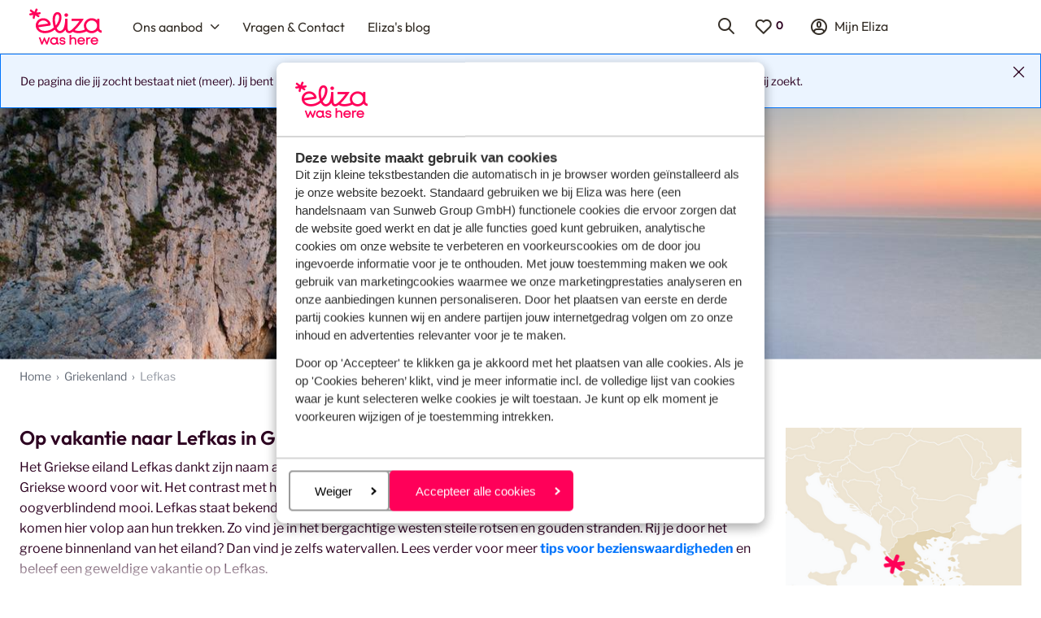

--- FILE ---
content_type: application/x-javascript
request_url: https://www.elizawashere.nl/DesignSystem/WebAssets/eliza/bundles-prod/js/3905.3230f983.js
body_size: 7740
content:
/*! For license information please see 3905.3230f983.js.LICENSE.txt */
"use strict";(self.webpackChunk_sunwebgroup_design_system=self.webpackChunk_sunwebgroup_design_system||[]).push([[3905],{85132:(t,e,r)=>{function n(t){return n="function"==typeof Symbol&&"symbol"==typeof Symbol.iterator?function(t){return typeof t}:function(t){return t&&"function"==typeof Symbol&&t.constructor===Symbol&&t!==Symbol.prototype?"symbol":typeof t},n(t)}function o(t,e){var r=Object.keys(t);if(Object.getOwnPropertySymbols){var n=Object.getOwnPropertySymbols(t);e&&(n=n.filter((function(e){return Object.getOwnPropertyDescriptor(t,e).enumerable}))),r.push.apply(r,n)}return r}function i(t,e){return function(t){if(Array.isArray(t))return t}(t)||function(t,e){var r=null==t?null:"undefined"!=typeof Symbol&&t[Symbol.iterator]||t["@@iterator"];if(null!=r){var n,o,i,a,s=[],l=!0,c=!1;try{if(i=(r=r.call(t)).next,0===e){if(Object(r)!==r)return;l=!1}else for(;!(l=(n=i.call(r)).done)&&(s.push(n.value),s.length!==e);l=!0);}catch(t){c=!0,o=t}finally{try{if(!l&&null!=r.return&&(a=r.return(),Object(a)!==a))return}finally{if(c)throw o}}return s}}(t,e)||a(t,e)||function(){throw new TypeError("Invalid attempt to destructure non-iterable instance.\nIn order to be iterable, non-array objects must have a [Symbol.iterator]() method.")}()}function a(t,e){if(t){if("string"==typeof t)return s(t,e);var r=Object.prototype.toString.call(t).slice(8,-1);return"Object"===r&&t.constructor&&(r=t.constructor.name),"Map"===r||"Set"===r?Array.from(t):"Arguments"===r||/^(?:Ui|I)nt(?:8|16|32)(?:Clamped)?Array$/.test(r)?s(t,e):void 0}}function s(t,e){(null==e||e>t.length)&&(e=t.length);for(var r=0,n=new Array(e);r<e;r++)n[r]=t[r];return n}function l(t){var e=!!document.createElement("template").content,r=e?document.createElement("template"):document.createElement("div");return r.innerHTML=t.trim(),e?r.content.firstChild:r.firstChild}function c(t){var e={};return Object.entries(t.dataset).forEach((function(t){var r=i(t,2),n=r[0],o=r[1];return o.toLowerCase&&(e[n]="true"===o.toLowerCase()||"false"!==o.toLowerCase()&&o)})),e}function u(t,e){var r={};return Object.entries(t.dataset).forEach((function(t){var n=i(t,2),o=n[0],a=n[1];if(o.indexOf(e)>=0){var s="true"===a.toLowerCase()||"false"!==a.toLowerCase()&&a,l=o.replace(e,"");l=l.charAt(0).toLowerCase()+l.slice(1),r[l]=s}})),r}function f(t){for(;t.firstChild;)t.removeChild(t.firstChild);return t}function h(t,e,r){for(r=function(t){for(var e=1;e<arguments.length;e++){var r=null!=arguments[e]?arguments[e]:{};e%2?o(Object(r),!0).forEach((function(e){var o,i,a;o=t,i=e,a=r[e],(i=function(t){var e=function(t,e){if("object"!==n(t)||null===t)return t;var r=t[Symbol.toPrimitive];if(void 0!==r){var o=r.call(t,"string");if("object"!==n(o))return o;throw new TypeError("@@toPrimitive must return a primitive value.")}return String(t)}(t);return"symbol"===n(e)?e:String(e)}(i))in o?Object.defineProperty(o,i,{value:a,enumerable:!0,configurable:!0,writable:!0}):o[i]=a})):Object.getOwnPropertyDescriptors?Object.defineProperties(t,Object.getOwnPropertyDescriptors(r)):o(Object(r)).forEach((function(e){Object.defineProperty(t,e,Object.getOwnPropertyDescriptor(r,e))}))}return t}({flush:!1,attributes:!1},r),r.flush&&f(e),r.attributes&&Array.from(t.attributes).forEach((function(t){if("class"!==t.name)e.setAttribute(t.name,t.value);else if(t.value){var r;(r=e.classList).add.apply(r,function(t){if(Array.isArray(t))return s(t)}(n=t.value.trim().split(" "))||function(t){if("undefined"!=typeof Symbol&&null!=t[Symbol.iterator]||null!=t["@@iterator"])return Array.from(t)}(n)||a(n)||function(){throw new TypeError("Invalid attempt to spread non-iterable instance.\nIn order to be iterable, non-array objects must have a [Symbol.iterator]() method.")}())}var n}));t.childNodes.length;)e.appendChild(t.firstChild);return e}r.d(e,{Yo:()=>h,Yu:()=>c,l1:()=>u,q_:()=>l,yl:()=>f}),r(20266),r(63238),r(55849),r(12595),r(52077),r(911),r(72410),r(15610),r(17460),r(83352),r(25901),r(92189),r(91047),r(5769),r(14078),r(40895),r(19068),r(87211),r(95163),r(92571),r(98010),r(20252),r(14009)},90638:(t,e,r)=>{var n,o;function i(t){return i="function"==typeof Symbol&&"symbol"==typeof Symbol.iterator?function(t){return typeof t}:function(t){return t&&"function"==typeof Symbol&&t.constructor===Symbol&&t!==Symbol.prototype?"symbol":typeof t},i(t)}function a(){a=function(){return e};var t,e={},r=Object.prototype,n=r.hasOwnProperty,o=Object.defineProperty||function(t,e,r){t[e]=r.value},s="function"==typeof Symbol?Symbol:{},l=s.iterator||"@@iterator",c=s.asyncIterator||"@@asyncIterator",u=s.toStringTag||"@@toStringTag";function f(t,e,r){return Object.defineProperty(t,e,{value:r,enumerable:!0,configurable:!0,writable:!0}),t[e]}try{f({},"")}catch(t){f=function(t,e,r){return t[e]=r}}function h(t,e,r,n){var i=e&&e.prototype instanceof _?e:_,a=Object.create(i.prototype),s=new P(n||[]);return o(a,"_invoke",{value:A(t,r,s)}),a}function d(t,e,r){try{return{type:"normal",arg:t.call(e,r)}}catch(t){return{type:"throw",arg:t}}}e.wrap=h;var p="suspendedStart",v="suspendedYield",y="executing",b="completed",m={};function _(){}function g(){}function w(){}var O={};f(O,l,(function(){return this}));var S=Object.getPrototypeOf,E=S&&S(S(G([])));E&&E!==r&&n.call(E,l)&&(O=E);var C=w.prototype=_.prototype=Object.create(O);function L(t){["next","throw","return"].forEach((function(e){f(t,e,(function(t){return this._invoke(e,t)}))}))}function T(t,e){function r(o,a,s,l){var c=d(t[o],t,a);if("throw"!==c.type){var u=c.arg,f=u.value;return f&&"object"==i(f)&&n.call(f,"__await")?e.resolve(f.__await).then((function(t){r("next",t,s,l)}),(function(t){r("throw",t,s,l)})):e.resolve(f).then((function(t){u.value=t,s(u)}),(function(t){return r("throw",t,s,l)}))}l(c.arg)}var a;o(this,"_invoke",{value:function(t,n){function o(){return new e((function(e,o){r(t,n,e,o)}))}return a=a?a.then(o,o):o()}})}function A(e,r,n){var o=p;return function(i,a){if(o===y)throw new Error("Generator is already running");if(o===b){if("throw"===i)throw a;return{value:t,done:!0}}for(n.method=i,n.arg=a;;){var s=n.delegate;if(s){var l=I(s,n);if(l){if(l===m)continue;return l}}if("next"===n.method)n.sent=n._sent=n.arg;else if("throw"===n.method){if(o===p)throw o=b,n.arg;n.dispatchException(n.arg)}else"return"===n.method&&n.abrupt("return",n.arg);o=y;var c=d(e,r,n);if("normal"===c.type){if(o=n.done?b:v,c.arg===m)continue;return{value:c.arg,done:n.done}}"throw"===c.type&&(o=b,n.method="throw",n.arg=c.arg)}}}function I(e,r){var n=r.method,o=e.iterator[n];if(o===t)return r.delegate=null,"throw"===n&&e.iterator.return&&(r.method="return",r.arg=t,I(e,r),"throw"===r.method)||"return"!==n&&(r.method="throw",r.arg=new TypeError("The iterator does not provide a '"+n+"' method")),m;var i=d(o,e.iterator,r.arg);if("throw"===i.type)return r.method="throw",r.arg=i.arg,r.delegate=null,m;var a=i.arg;return a?a.done?(r[e.resultName]=a.value,r.next=e.nextLoc,"return"!==r.method&&(r.method="next",r.arg=t),r.delegate=null,m):a:(r.method="throw",r.arg=new TypeError("iterator result is not an object"),r.delegate=null,m)}function j(t){var e={tryLoc:t[0]};1 in t&&(e.catchLoc=t[1]),2 in t&&(e.finallyLoc=t[2],e.afterLoc=t[3]),this.tryEntries.push(e)}function k(t){var e=t.completion||{};e.type="normal",delete e.arg,t.completion=e}function P(t){this.tryEntries=[{tryLoc:"root"}],t.forEach(j,this),this.reset(!0)}function G(e){if(e||""===e){var r=e[l];if(r)return r.call(e);if("function"==typeof e.next)return e;if(!isNaN(e.length)){var o=-1,a=function r(){for(;++o<e.length;)if(n.call(e,o))return r.value=e[o],r.done=!1,r;return r.value=t,r.done=!0,r};return a.next=a}}throw new TypeError(i(e)+" is not iterable")}return g.prototype=w,o(C,"constructor",{value:w,configurable:!0}),o(w,"constructor",{value:g,configurable:!0}),g.displayName=f(w,u,"GeneratorFunction"),e.isGeneratorFunction=function(t){var e="function"==typeof t&&t.constructor;return!!e&&(e===g||"GeneratorFunction"===(e.displayName||e.name))},e.mark=function(t){return Object.setPrototypeOf?Object.setPrototypeOf(t,w):(t.__proto__=w,f(t,u,"GeneratorFunction")),t.prototype=Object.create(C),t},e.awrap=function(t){return{__await:t}},L(T.prototype),f(T.prototype,c,(function(){return this})),e.AsyncIterator=T,e.async=function(t,r,n,o,i){void 0===i&&(i=Promise);var a=new T(h(t,r,n,o),i);return e.isGeneratorFunction(r)?a:a.next().then((function(t){return t.done?t.value:a.next()}))},L(C),f(C,u,"Generator"),f(C,l,(function(){return this})),f(C,"toString",(function(){return"[object Generator]"})),e.keys=function(t){var e=Object(t),r=[];for(var n in e)r.push(n);return r.reverse(),function t(){for(;r.length;){var n=r.pop();if(n in e)return t.value=n,t.done=!1,t}return t.done=!0,t}},e.values=G,P.prototype={constructor:P,reset:function(e){if(this.prev=0,this.next=0,this.sent=this._sent=t,this.done=!1,this.delegate=null,this.method="next",this.arg=t,this.tryEntries.forEach(k),!e)for(var r in this)"t"===r.charAt(0)&&n.call(this,r)&&!isNaN(+r.slice(1))&&(this[r]=t)},stop:function(){this.done=!0;var t=this.tryEntries[0].completion;if("throw"===t.type)throw t.arg;return this.rval},dispatchException:function(e){if(this.done)throw e;var r=this;function o(n,o){return s.type="throw",s.arg=e,r.next=n,o&&(r.method="next",r.arg=t),!!o}for(var i=this.tryEntries.length-1;i>=0;--i){var a=this.tryEntries[i],s=a.completion;if("root"===a.tryLoc)return o("end");if(a.tryLoc<=this.prev){var l=n.call(a,"catchLoc"),c=n.call(a,"finallyLoc");if(l&&c){if(this.prev<a.catchLoc)return o(a.catchLoc,!0);if(this.prev<a.finallyLoc)return o(a.finallyLoc)}else if(l){if(this.prev<a.catchLoc)return o(a.catchLoc,!0)}else{if(!c)throw new Error("try statement without catch or finally");if(this.prev<a.finallyLoc)return o(a.finallyLoc)}}}},abrupt:function(t,e){for(var r=this.tryEntries.length-1;r>=0;--r){var o=this.tryEntries[r];if(o.tryLoc<=this.prev&&n.call(o,"finallyLoc")&&this.prev<o.finallyLoc){var i=o;break}}i&&("break"===t||"continue"===t)&&i.tryLoc<=e&&e<=i.finallyLoc&&(i=null);var a=i?i.completion:{};return a.type=t,a.arg=e,i?(this.method="next",this.next=i.finallyLoc,m):this.complete(a)},complete:function(t,e){if("throw"===t.type)throw t.arg;return"break"===t.type||"continue"===t.type?this.next=t.arg:"return"===t.type?(this.rval=this.arg=t.arg,this.method="return",this.next="end"):"normal"===t.type&&e&&(this.next=e),m},finish:function(t){for(var e=this.tryEntries.length-1;e>=0;--e){var r=this.tryEntries[e];if(r.finallyLoc===t)return this.complete(r.completion,r.afterLoc),k(r),m}},catch:function(t){for(var e=this.tryEntries.length-1;e>=0;--e){var r=this.tryEntries[e];if(r.tryLoc===t){var n=r.completion;if("throw"===n.type){var o=n.arg;k(r)}return o}}throw new Error("illegal catch attempt")},delegateYield:function(e,r,n){return this.delegate={iterator:G(e),resultName:r,nextLoc:n},"next"===this.method&&(this.arg=t),m}},e}function s(t,e,r,n,o,i,a){try{var s=t[i](a),l=s.value}catch(t){return void r(t)}s.done?e(l):Promise.resolve(l).then(n,o)}function l(t){return function(){var e=this,r=arguments;return new Promise((function(n,o){var i=t.apply(e,r);function a(t){s(i,n,o,a,l,"next",t)}function l(t){s(i,n,o,a,l,"throw",t)}a(void 0)}))}}r.d(e,{KV:()=>c,vw:()=>u}),r(25901),r(92189),r(91047),r(5769),r(17460),r(14078),r(98521),r(6798),r(82923),r(21897),r(12274),r(55849),r(83352),r(60190),r(72410),r(63238),r(61418),r(95623);var c=function(t){return(n=n||l(a().mark((function t(e){var r,n,o,i,s,l=arguments;return a().wrap((function(t){for(;;)switch(t.prev=t.next){case 0:return n=(r=l.length>1&&void 0!==l[1]?l[1]:{}).fullReferrerOnCrossOrigin,o=void 0!==n&&n,i=r.credentials,s=void 0===i?"include":i,t.abrupt("return",window.fetch(e.href,f(o,s)).then((function(t){return t.json()})));case 2:case"end":return t.stop()}}),t)})))).apply(this,arguments)},u=function(t){return(o=o||l(a().mark((function t(e){var r,n,o,i=arguments;return a().wrap((function(t){for(;;)switch(t.prev=t.next){case 0:return n=(i.length>1&&void 0!==i[1]?i[1]:{}).fullReferrerOnCrossOrigin,o=void 0!==n&&n,t.abrupt("return",window.fetch(e.href,f(o)).then((function(t){return(r=r||l(a().mark((function t(e){return a().wrap((function(t){for(;;)switch(t.prev=t.next){case 0:if(t.t0=e.ok,t.t1=e.redirected,t.t2=e.status,t.t3=e.headers||new window.fetch.Headers,![200,201,202].includes(e.status)){t.next=10;break}return t.next=7,e.json();case 7:t.t4=t.sent,t.next=11;break;case 10:t.t4=null;case 11:return t.t5=t.t4,t.abrupt("return",{ok:t.t0,redirected:t.t1,statusCode:t.t2,headers:t.t3,jsonData:t.t5});case 13:case"end":return t.stop()}}),t)})))).apply(this,arguments)})));case 2:case"end":return t.stop()}}),t)})))).apply(this,arguments)},f=function(t){return{credentials:arguments.length>1&&void 0!==arguments[1]?arguments[1]:"include",referrerPolicy:t?"no-referrer-when-downgrade":void 0,headers:{Accept:"application/json"}}}},97730:(t,e,r)=>{r.d(e,{O:()=>v,m:()=>p}),r(23938),r(19068),r(87211),r(25901),r(92189),r(63238),r(95163),r(92571),r(98010),r(20252),r(55849),r(14009),r(91047),r(5769),r(17460),r(14078);var n=r(17740),o=r(83059),i=r(60531),a=r(83543),s=r(39250);function l(t){return l="function"==typeof Symbol&&"symbol"==typeof Symbol.iterator?function(t){return typeof t}:function(t){return t&&"function"==typeof Symbol&&t.constructor===Symbol&&t!==Symbol.prototype?"symbol":typeof t},l(t)}function c(t,e){var r=Object.keys(t);if(Object.getOwnPropertySymbols){var n=Object.getOwnPropertySymbols(t);e&&(n=n.filter((function(e){return Object.getOwnPropertyDescriptor(t,e).enumerable}))),r.push.apply(r,n)}return r}function u(t){for(var e=1;e<arguments.length;e++){var r=null!=arguments[e]?arguments[e]:{};e%2?c(Object(r),!0).forEach((function(e){var n,o,i;n=t,o=e,i=r[e],(o=function(t){var e=function(t,e){if("object"!==l(t)||null===t)return t;var r=t[Symbol.toPrimitive];if(void 0!==r){var n=r.call(t,"string");if("object"!==l(n))return n;throw new TypeError("@@toPrimitive must return a primitive value.")}return String(t)}(t);return"symbol"===l(e)?e:String(e)}(o))in n?Object.defineProperty(n,o,{value:i,enumerable:!0,configurable:!0,writable:!0}):n[o]=i})):Object.getOwnPropertyDescriptors?Object.defineProperties(t,Object.getOwnPropertyDescriptors(r)):c(Object(r)).forEach((function(e){Object.defineProperty(t,e,Object.getOwnPropertyDescriptor(r,e))}))}return t}var f=r(80302).P,h=function(){try{return Object(function(){var t=new Error("Cannot find module '../../../../brands/eliza/modules/components/dropdown/data/c-dropdown__tokens.json'");throw t.code="MODULE_NOT_FOUND",t}())}catch(t){return{}}}(),d=u(u({},f),h),p={id:"",placeholder:"",required:!1,disabled:!1,isMultiple:!1,highlighted:!1,variant:"default",state:!1,icon:!1,jsApi:!0,messageRequired:"",hideRequiredSymbol:!1,track:"",extraClasses:"",syncSelectedOnLoad:!1,attributes:{},options:[]},v=function(t){return t=u(u({},p),t),'<div class="c-dropdown'.concat(t.isMultiple?"-multiple":"","\n      ").concat(t.variant?(0,o.S)("variant",t.variant,d):"","\n      ").concat(t.disabled?"is-disabled":"","\n      ").concat(t.icon?"has-icon":"","\n      ").concat(t.required?"is-required":"","\n      ").concat(t.state?"has-".concat(t.state):"","\n      ").concat(t.highlighted?"c-dropdown--highlighted":"","\n      ").concat((0,i.xO)(t.options)&&("compact"!==t.variant&&t.isMultiple||!t.isMultiple)?"has-value":"","\n      ").concat((0,i.xO)(t.options)&&"compact"===t.variant&&t.isMultiple?"has-values":"","\n      ").concat(t.hideRequiredSymbol?"c-dropdown--without-required-symbol":"","\n      ").concat(t.extraClasses||"",'"\n      ').concat(t.variant?'data-variant="'.concat(t.variant,'"'):"","\n      ").concat(t.required?"required":"","\n      ").concat(t.messageRequired&&""!==t.messageRequired?'data-message-required="'.concat(t.messageRequired,'"'):"","\n      ").concat(t.track?'data-track="'.concat(t.track,'"'):"","\n      ").concat(t.isMultiple?"":'data-c-dropdown__placeholder="'.concat(t.placeholder,'"'),"\n      ").concat(t.syncSelectedOnLoad?'data-sync-selected-on-load="true"':"","\n      ").concat(t.jsApi?t.isMultiple?'data-js-component="c-dropdown-multiple"':'data-js-component="c-dropdown"':"","\n    ").concat(t.attributes?(0,n.xZ)(t.attributes):"",">\n\n  ").concat(t.hiddenLabel&&"compact"!==t.variant?' <label aria-hidden="true" aria-label="'.concat(t.label,'" for="').concat(t.id,'" data-c-dropdown__label></label>'):"compact"!==t.variant?'<label class="c-dropdown__label e-form-label"for="'.concat(t.id,'" data-c-dropdown__label>').concat(t.label,"</label>"):"","\n\n  ").concat(t.isMultiple?(0,s.dy)(t):(0,a.B)(t),'\n    <div class="c-dropdown__messages">\n    </div>\n  </div>')}},16491:(t,e,r)=>{r.r(e),r.d(e,{default:()=>O}),r(73902),r(63238),r(12595),r(15610),r(17460),r(61013),r(55849),r(19068),r(87211),r(25901),r(92189),r(95163),r(92571),r(98010),r(20252),r(14009),r(72410),r(40895),r(83352),r(52077),r(91047),r(5769),r(14078);var n=r(61781),o=r(87694),i=r(58850),a=r(23302),s=r(85132),l=r(36811),c=r(30138);function u(t){return u="function"==typeof Symbol&&"symbol"==typeof Symbol.iterator?function(t){return typeof t}:function(t){return t&&"function"==typeof Symbol&&t.constructor===Symbol&&t!==Symbol.prototype?"symbol":typeof t},u(t)}function f(t,e){if(t){if("string"==typeof t)return h(t,e);var r=Object.prototype.toString.call(t).slice(8,-1);return"Object"===r&&t.constructor&&(r=t.constructor.name),"Map"===r||"Set"===r?Array.from(t):"Arguments"===r||/^(?:Ui|I)nt(?:8|16|32)(?:Clamped)?Array$/.test(r)?h(t,e):void 0}}function h(t,e){(null==e||e>t.length)&&(e=t.length);for(var r=0,n=new Array(e);r<e;r++)n[r]=t[r];return n}function d(t,e){var r=Object.keys(t);if(Object.getOwnPropertySymbols){var n=Object.getOwnPropertySymbols(t);e&&(n=n.filter((function(e){return Object.getOwnPropertyDescriptor(t,e).enumerable}))),r.push.apply(r,n)}return r}function p(t){for(var e=1;e<arguments.length;e++){var r=null!=arguments[e]?arguments[e]:{};e%2?d(Object(r),!0).forEach((function(e){v(t,e,r[e])})):Object.getOwnPropertyDescriptors?Object.defineProperties(t,Object.getOwnPropertyDescriptors(r)):d(Object(r)).forEach((function(e){Object.defineProperty(t,e,Object.getOwnPropertyDescriptor(r,e))}))}return t}function v(t,e,r){return(e=b(e))in t?Object.defineProperty(t,e,{value:r,enumerable:!0,configurable:!0,writable:!0}):t[e]=r,t}function y(t,e){for(var r=0;r<e.length;r++){var n=e[r];n.enumerable=n.enumerable||!1,n.configurable=!0,"value"in n&&(n.writable=!0),Object.defineProperty(t,b(n.key),n)}}function b(t){var e=function(t,e){if("object"!==u(t)||null===t)return t;var r=t[Symbol.toPrimitive];if(void 0!==r){var n=r.call(t,"string");if("object"!==u(n))return n;throw new TypeError("@@toPrimitive must return a primitive value.")}return String(t)}(t);return"symbol"===u(e)?e:String(e)}var m=r(6659),_="js-swipe",g={list:"listClass",listItems:"listItemClass",leftArrow:"leftArrowClass",rightArrow:"rightArrowClass"},w={resizeDelay:250,scrollStepPercent:.2,scrollAnimation:100,observed:!0,leftArrowClass:"o-swipe-btn--left",rightArrowClass:"o-swipe-btn--right",smooth:!0},O=function(){function t(e){var r=this,n=arguments.length>1&&void 0!==arguments[1]?arguments[1]:{};return function(t,e){if(!(t instanceof e))throw new TypeError("Cannot call a class as a function")}(this,t),this.element=e,this.events=new m,this.settings=p(p(p({},w),(0,s.Yu)(this.element)),n),this.selectors={},e[_]={events:this.events,scrollToItem:function(t){return r.scrollToItem(t)},scrollToIndex:function(t){return r._scrollToIndex(t)},updateSizes:function(){return r._updateSizes()},remove:function(){return r.remove()},_instance:this},this._init()}var e,r,i;return e=t,r=[{key:"_init",value:function(){var t=this;this._setSelectors()._buildEvents(),a.Z.attachEvents(this._events,_),this.settings.observed&&this.selectors.list.length&&(this._observer=new window.MutationObserver(this._listHasMutated.bind(this)),this._observer.observe(this.selectors.list[0],{attributes:!1,childList:!0,subtree:!1}));var e=(0,l.q)();return e.observe(this.element),this.element[l.P].events.on("enter",(function(){t._start(),e.unobserve(t.element)})),this._start()}},{key:"_listHasMutated",value:function(t,e){var r,n=function(t,e){var r="undefined"!=typeof Symbol&&t[Symbol.iterator]||t["@@iterator"];if(!r){if(Array.isArray(t)||(r=f(t))){r&&(t=r);var n=0,o=function(){};return{s:o,n:function(){return n>=t.length?{done:!0}:{done:!1,value:t[n++]}},e:function(t){throw t},f:o}}throw new TypeError("Invalid attempt to iterate non-iterable instance.\nIn order to be iterable, non-array objects must have a [Symbol.iterator]() method.")}var i,a=!0,s=!1;return{s:function(){r=r.call(t)},n:function(){var t=r.next();return a=t.done,t},e:function(t){s=!0,i=t},f:function(){try{a||null==r.return||r.return()}finally{if(s)throw i}}}}(t);try{for(n.s();!(r=n.n()).done;)"childList"===r.value.type&&(this._setSelectors(),this._start())}catch(t){n.e(t)}finally{n.f()}}},{key:"_setSelectors",value:function(){var t=this;return this.selectors=Object.entries(g).reduce((function(e,r){var n,o,i=(o=2,function(t){if(Array.isArray(t))return t}(n=r)||function(t,e){var r=null==t?null:"undefined"!=typeof Symbol&&t[Symbol.iterator]||t["@@iterator"];if(null!=r){var n,o,i,a,s=[],l=!0,c=!1;try{if(i=(r=r.call(t)).next,0===e){if(Object(r)!==r)return;l=!1}else for(;!(l=(n=i.call(r)).done)&&(s.push(n.value),s.length!==e);l=!0);}catch(t){c=!0,o=t}finally{try{if(!l&&null!=r.return&&(a=r.return(),Object(a)!==a))return}finally{if(c)throw o}}return s}}(n,o)||f(n,o)||function(){throw new TypeError("Invalid attempt to destructure non-iterable instance.\nIn order to be iterable, non-array objects must have a [Symbol.iterator]() method.")}()),a=i[0],s=i[1];return p(p({},e),{},v({},a,Array.from(t.element.querySelectorAll("."+t.settings[s]))))}),{}),this}},{key:"_getItemsWidths",value:function(){return this.selectors.listItems.map((function(t){return t.offsetWidth}))}},{key:"_updateScrollSizes",value:function(){var t=arguments.length>0&&void 0!==arguments[0]?arguments[0]:null;this.selectors.list.length?(this._width=t||this._getElementWidth(),this._listTotalScroll=this._getListTotalScroll(),this._currentScroll=this._getCurrentScroll(),this._maxScroll=this._getMaxScroll(),this._scrollStep=this._getScrollStep(),this._itemsWidths=this._getItemsWidths()):c.warn("Swipe cannot operate because no list is found",this.element)}},{key:"_start",value:function(){var t=arguments.length>0&&void 0!==arguments[0]?arguments[0]:null;if(this._updateScrollSizes(t),this._listTotalScroll<=this._width)return this._updateControls(),this;var e=!1;return this.selectors.list.length>0&&(e=this.selectors.list[0].querySelector("."+this.settings.activeClass)),e?this.scrollToItem(e):this._updateControls(),this}},{key:"_updateSizes",value:function(){var t=this._getElementWidth();return t===this._width?this:(this.events.emit("resize"),this._start(t))}},{key:"_getElementWidth",value:function(){return Math.ceil(this.element.getBoundingClientRect().width)}},{key:"_getListTotalScroll",value:function(){if(0!==this.selectors.list.length)return this.selectors.list[0].scrollWidth}},{key:"_getCurrentScroll",value:function(){if(0!==this.selectors.list.length)return this.selectors.list[0].scrollLeft}},{key:"_getMaxScroll",value:function(){return this._listTotalScroll-this._width}},{key:"_getScrollStep",value:function(){return this._width*this.settings.scrollStepPercent}},{key:"_updateControls",value:function(){return this.selectors.leftArrow[0]&&this.selectors.leftArrow[0].classList[this._currentScroll<=0?"add":"remove"]("is-disabled"),this.selectors.rightArrow[0]&&this.selectors.rightArrow[0].classList[this._currentScroll>=this._maxScroll?"add":"remove"]("is-disabled"),this}},{key:"_updateControlsDisable",value:function(){var t=arguments.length>0&&void 0!==arguments[0]&&arguments[0];return this.selectors.leftArrow[0]&&this.selectors.leftArrow[0].classList[t?"add":"remove"]("is-disabled"),this.selectors.rightArrow[0]&&this.selectors.rightArrow[0].classList[t?"add":"remove"]("is-disabled"),this}},{key:"_scroll",value:function(t){return this.settings.smooth?o.ip(this.selectors.list[0],t,0):this.selectors.list[0].scrollTo(t,0),this._updateControls(),this}},{key:"_scrolledList",value:function(){this._currentScroll=this._getCurrentScroll(),this._updateControls(),this.events.emit("scroll")}},{key:"_listClicked",value:function(t){var e=t.target,r=e.classList.contains(this.settings.listItemClass)?e:e.closest("."+this.settings.listItemClass);r&&this.settings.observed&&this.scrollToItem(r),this.events.emit("click")}},{key:"_arrowClicked",value:function(t){var e=arguments.length>1&&void 0!==arguments[1]?arguments[1]:"left";t.preventDefault(),t.stopPropagation(),this._scrollToDirection(e),this.events.emit("scroll "+e)}},{key:"_scrollToDirection",value:function(t){var e="left"===t?-1:1,r=this._currentScroll+this._scrollStep*e;return this._scroll(r),this}},{key:"_scrollToIndex",value:function(t){this._listTotalScroll!==this._getListTotalScroll()&&this._updateScrollSizes();for(var e=0,r=0;r<t;r++)e+=this._itemsWidths[r];return e-=(this._width-this._itemsWidths[t])/2,this._scroll(e),this}},{key:"_buildEvents",value:function(){var t=this;return this._events=[[window,{resize:n.D((function(){return t._updateSizes()}),this.settings.resizeDelay)}],[this.selectors.list[0],{scroll:function(){return t._scrolledList()},click:function(e){return t._listClicked(e)}}],[this.selectors.leftArrow[0],{click:function(e){return t._arrowClicked(e,"left")}}],[this.selectors.rightArrow[0],{click:function(e){return t._arrowClicked(e,"right")}}]],this}},{key:"scrollToItem",value:function(t,e){return this._scrollToIndex(this.selectors.listItems.indexOf(t))}},{key:"scrollToIndex",value:function(t){return this._scrollToIndex(t+1)}},{key:"remove",value:function(){a.Z.detachEvents(this._events,_),this._observer&&this._observer.disconnect(),this._updateControlsDisable(!0),this.events.emit("unload"),delete this.element[_]}}],i=[{key:"CreateInstanceOnElement",value:function(e){var r=arguments.length>1&&void 0!==arguments[1]?arguments[1]:{};return void 0!==e[_]?e[_]._instance:new t(e,r)}},{key:"CreateInstancesOnDocument",value:function(){var e=arguments.length>0&&void 0!==arguments[0]?arguments[0]:window.document,r=Array.from(e.querySelectorAll(".".concat("js-sundio-swipe",",[data-").concat(_,"]"))),n=[];return r.forEach((function(e){return n.push(t.CreateInstanceOnElement(e))})),n}}],r&&y(e.prototype,r),i&&y(e,i),Object.defineProperty(e,"prototype",{writable:!1}),t}();i.add((function(){return O.CreateInstancesOnDocument()}))},6183:(t,e,r)=>{r.d(e,{v:()=>n});var n={BOOKING_GATE_PARTICIPANTS_ALLOCATED:"bookingGate.ParticipantsAllocated",BOOKING_GATE_CLOSE_BASKET_BUTTON_CLICKED:"bookingGate.CloseBasketButtonClicked",BOOKING_GATE_FLIGHT_CHANGED:"bookingGate.FlightChanged",BOOKING_GATE_BUS_CHANGED:"bookingGate.BusChanged",BOOKING_GATE_BOOKING_SUBMITTED:"bookingGate.BookingSubmitted",BOOKING_GATE_ERRORS_THROWN:"bookingGate.ErrorsThrown",BOOKING_GATE_PRICE_CELL_CLICKED:"bookingGate.PriceCellClicked",BOOKING_GATE_PRICE_TABLE_VIEWED:"bookingGate.PriceTableViewed",BOOKING_GATE_OPEN_JAW_MODAL_OPEN:"bookingGate.OpenJawModalOpened",BOOKING_GATE_OPEN_JAW_MODAL_SUBMIT:"bookingGate.OpenJawModalSubmitted",BOOKING_GATE_OPEN_JAW_MODAL_CLOSE:"bookingGate.OpenJawModalClosed",BOOKING_GATE_OPEN_JAW_SWITCH:"bookingGate.OpenJawSwitch",BOOKING_GATE_OPEN_START_BOOKING_ERROR_MODAL:"bookingGate.StartBookingErrorModelOpened",BOOKING_GATE_SUBSCRIBE_FORM_SUCCESS:"bookingGate.SubscribeFormSuccess"}},23857:(t,e,r)=>{r.d(e,{P:()=>n});var n={FLIGHT_SELECTOR_SIDE_DRAWER_CLOSED:"FlightBusSelector.SideDrawerClosed",FLIGHT_SELECTOR_SIDE_DRAWER_OPENED:"FlightBusSelector.SideDrawerOpened",FLIGHT_SELECTOR_COLLAPSE_CLOSED:"FlightBusSelector.CollapseClosed",FLIGHT_SELECTOR_COLLAPSE_OPENED:"FlightBusSelector.CollapseOpened",FLIGHT_SELECTOR_CANCEL:"FlightBusSelector.Cancel",FLIGHT_SELECTOR_SAVE:"FlightBusSelector.Save",FLIGHT_SELECTOR_SELECT_FLIGHT:"FlightBusSelector.SelectFlight",FLIGHT_SELECTOR_SWITCH_TAB:"FlightBusSelector.SwitchTab"}},52587:(t,e,r)=>{r.d(e,{l:()=>n});var n={PRODUCT_MAP_OPENED:"productMapOpened",PRODUCT_MAP_CLOSED:"productMapClosed",ACCOMMODATION_MARKER_CLICKED:"accommodationMarkerClicked"}},35166:(t,e,r)=>{r.d(e,{R:()=>n});var n={PROMOTED_PRICE_DATA_LOADED:"promotedPriceLoaded"}},23450:(t,e,r)=>{r.d(e,{W:()=>n});var n={REVIEWS_LIST_DATA_LOADED:"reviewsListLoaded",REVIEWS_LIST_REVIEW_TRANSLATED:"reviewsListReviewTranslated",REVIEWS_LIST_LANGUAGE_SWITCH:"reviewsListLanguageSwitch",REVIEWS_LIST_PAGINATION:"reviewsListPagination"}}}]);
//# sourceMappingURL=3905.3230f983.js.map

--- FILE ---
content_type: application/x-javascript
request_url: https://www.elizawashere.nl/DesignSystem/WebAssets/eliza/bundles-prod/js/8444.1071122f.js
body_size: 33417
content:
/*! For license information please see 8444.1071122f.js.LICENSE.txt */
"use strict";(self.webpackChunk_sunwebgroup_design_system=self.webpackChunk_sunwebgroup_design_system||[]).push([[8444],{18847:(e,t,r)=>{r.r(t),r.d(t,{default:()=>w}),r(73902),r(63238),r(83352),r(55849),r(23938),r(5769),r(61484),r(17460),r(14078),r(61418),r(19068),r(87211),r(25901),r(92189),r(95163),r(91047),r(15610),r(72410),r(40895),r(52077),r(98521),r(6798),r(82923),r(21897),r(12274),r(60190);var n=r(66870),o=r(90638),i=r(62737),a=r(46050),s=r(76583),c=r(13399),l=r(78202);function u(e){return u="function"==typeof Symbol&&"symbol"==typeof Symbol.iterator?function(e){return typeof e}:function(e){return e&&"function"==typeof Symbol&&e.constructor===Symbol&&e!==Symbol.prototype?"symbol":typeof e},u(e)}function d(){d=function(){return t};var e,t={},r=Object.prototype,n=r.hasOwnProperty,o=Object.defineProperty||function(e,t,r){e[t]=r.value},i="function"==typeof Symbol?Symbol:{},a=i.iterator||"@@iterator",s=i.asyncIterator||"@@asyncIterator",c=i.toStringTag||"@@toStringTag";function l(e,t,r){return Object.defineProperty(e,t,{value:r,enumerable:!0,configurable:!0,writable:!0}),e[t]}try{l({},"")}catch(e){l=function(e,t,r){return e[t]=r}}function f(e,t,r,n){var i=t&&t.prototype instanceof g?t:g,a=Object.create(i.prototype),s=new C(n||[]);return o(a,"_invoke",{value:k(e,r,s)}),a}function m(e,t,r){try{return{type:"normal",arg:e.call(t,r)}}catch(e){return{type:"throw",arg:e}}}t.wrap=f;var h="suspendedStart",p="suspendedYield",v="executing",y="completed",b={};function g(){}function w(){}function _(){}var x={};l(x,a,(function(){return this}));var S=Object.getPrototypeOf,O=S&&S(S(R([])));O&&O!==r&&n.call(O,a)&&(x=O);var P=_.prototype=g.prototype=Object.create(x);function T(e){["next","throw","return"].forEach((function(t){l(e,t,(function(e){return this._invoke(t,e)}))}))}function A(e,t){function r(o,i,a,s){var c=m(e[o],e,i);if("throw"!==c.type){var l=c.arg,d=l.value;return d&&"object"==u(d)&&n.call(d,"__await")?t.resolve(d.__await).then((function(e){r("next",e,a,s)}),(function(e){r("throw",e,a,s)})):t.resolve(d).then((function(e){l.value=e,a(l)}),(function(e){return r("throw",e,a,s)}))}s(c.arg)}var i;o(this,"_invoke",{value:function(e,n){function o(){return new t((function(t,o){r(e,n,t,o)}))}return i=i?i.then(o,o):o()}})}function k(t,r,n){var o=h;return function(i,a){if(o===v)throw new Error("Generator is already running");if(o===y){if("throw"===i)throw a;return{value:e,done:!0}}for(n.method=i,n.arg=a;;){var s=n.delegate;if(s){var c=E(s,n);if(c){if(c===b)continue;return c}}if("next"===n.method)n.sent=n._sent=n.arg;else if("throw"===n.method){if(o===h)throw o=y,n.arg;n.dispatchException(n.arg)}else"return"===n.method&&n.abrupt("return",n.arg);o=v;var l=m(t,r,n);if("normal"===l.type){if(o=n.done?y:p,l.arg===b)continue;return{value:l.arg,done:n.done}}"throw"===l.type&&(o=y,n.method="throw",n.arg=l.arg)}}}function E(t,r){var n=r.method,o=t.iterator[n];if(o===e)return r.delegate=null,"throw"===n&&t.iterator.return&&(r.method="return",r.arg=e,E(t,r),"throw"===r.method)||"return"!==n&&(r.method="throw",r.arg=new TypeError("The iterator does not provide a '"+n+"' method")),b;var i=m(o,t.iterator,r.arg);if("throw"===i.type)return r.method="throw",r.arg=i.arg,r.delegate=null,b;var a=i.arg;return a?a.done?(r[t.resultName]=a.value,r.next=t.nextLoc,"return"!==r.method&&(r.method="next",r.arg=e),r.delegate=null,b):a:(r.method="throw",r.arg=new TypeError("iterator result is not an object"),r.delegate=null,b)}function L(e){var t={tryLoc:e[0]};1 in e&&(t.catchLoc=e[1]),2 in e&&(t.finallyLoc=e[2],t.afterLoc=e[3]),this.tryEntries.push(t)}function j(e){var t=e.completion||{};t.type="normal",delete t.arg,e.completion=t}function C(e){this.tryEntries=[{tryLoc:"root"}],e.forEach(L,this),this.reset(!0)}function R(t){if(t||""===t){var r=t[a];if(r)return r.call(t);if("function"==typeof t.next)return t;if(!isNaN(t.length)){var o=-1,i=function r(){for(;++o<t.length;)if(n.call(t,o))return r.value=t[o],r.done=!1,r;return r.value=e,r.done=!0,r};return i.next=i}}throw new TypeError(u(t)+" is not iterable")}return w.prototype=_,o(P,"constructor",{value:_,configurable:!0}),o(_,"constructor",{value:w,configurable:!0}),w.displayName=l(_,c,"GeneratorFunction"),t.isGeneratorFunction=function(e){var t="function"==typeof e&&e.constructor;return!!t&&(t===w||"GeneratorFunction"===(t.displayName||t.name))},t.mark=function(e){return Object.setPrototypeOf?Object.setPrototypeOf(e,_):(e.__proto__=_,l(e,c,"GeneratorFunction")),e.prototype=Object.create(P),e},t.awrap=function(e){return{__await:e}},T(A.prototype),l(A.prototype,s,(function(){return this})),t.AsyncIterator=A,t.async=function(e,r,n,o,i){void 0===i&&(i=Promise);var a=new A(f(e,r,n,o),i);return t.isGeneratorFunction(r)?a:a.next().then((function(e){return e.done?e.value:a.next()}))},T(P),l(P,c,"Generator"),l(P,a,(function(){return this})),l(P,"toString",(function(){return"[object Generator]"})),t.keys=function(e){var t=Object(e),r=[];for(var n in t)r.push(n);return r.reverse(),function e(){for(;r.length;){var n=r.pop();if(n in t)return e.value=n,e.done=!1,e}return e.done=!0,e}},t.values=R,C.prototype={constructor:C,reset:function(t){if(this.prev=0,this.next=0,this.sent=this._sent=e,this.done=!1,this.delegate=null,this.method="next",this.arg=e,this.tryEntries.forEach(j),!t)for(var r in this)"t"===r.charAt(0)&&n.call(this,r)&&!isNaN(+r.slice(1))&&(this[r]=e)},stop:function(){this.done=!0;var e=this.tryEntries[0].completion;if("throw"===e.type)throw e.arg;return this.rval},dispatchException:function(t){if(this.done)throw t;var r=this;function o(n,o){return s.type="throw",s.arg=t,r.next=n,o&&(r.method="next",r.arg=e),!!o}for(var i=this.tryEntries.length-1;i>=0;--i){var a=this.tryEntries[i],s=a.completion;if("root"===a.tryLoc)return o("end");if(a.tryLoc<=this.prev){var c=n.call(a,"catchLoc"),l=n.call(a,"finallyLoc");if(c&&l){if(this.prev<a.catchLoc)return o(a.catchLoc,!0);if(this.prev<a.finallyLoc)return o(a.finallyLoc)}else if(c){if(this.prev<a.catchLoc)return o(a.catchLoc,!0)}else{if(!l)throw new Error("try statement without catch or finally");if(this.prev<a.finallyLoc)return o(a.finallyLoc)}}}},abrupt:function(e,t){for(var r=this.tryEntries.length-1;r>=0;--r){var o=this.tryEntries[r];if(o.tryLoc<=this.prev&&n.call(o,"finallyLoc")&&this.prev<o.finallyLoc){var i=o;break}}i&&("break"===e||"continue"===e)&&i.tryLoc<=t&&t<=i.finallyLoc&&(i=null);var a=i?i.completion:{};return a.type=e,a.arg=t,i?(this.method="next",this.next=i.finallyLoc,b):this.complete(a)},complete:function(e,t){if("throw"===e.type)throw e.arg;return"break"===e.type||"continue"===e.type?this.next=e.arg:"return"===e.type?(this.rval=this.arg=e.arg,this.method="return",this.next="end"):"normal"===e.type&&t&&(this.next=t),b},finish:function(e){for(var t=this.tryEntries.length-1;t>=0;--t){var r=this.tryEntries[t];if(r.finallyLoc===e)return this.complete(r.completion,r.afterLoc),j(r),b}},catch:function(e){for(var t=this.tryEntries.length-1;t>=0;--t){var r=this.tryEntries[t];if(r.tryLoc===e){var n=r.completion;if("throw"===n.type){var o=n.arg;j(r)}return o}}throw new Error("illegal catch attempt")},delegateYield:function(t,r,n){return this.delegate={iterator:R(t),resultName:r,nextLoc:n},"next"===this.method&&(this.arg=e),b}},t}function f(e,t,r,n,o,i,a){try{var s=e[i](a),c=s.value}catch(e){return void r(e)}s.done?t(c):Promise.resolve(c).then(n,o)}function m(e){return function(){var t=this,r=arguments;return new Promise((function(n,o){var i=e.apply(t,r);function a(e){f(i,n,o,a,s,"next",e)}function s(e){f(i,n,o,a,s,"throw",e)}a(void 0)}))}}function h(e,t){(null==t||t>e.length)&&(t=e.length);for(var r=0,n=new Array(t);r<t;r++)n[r]=e[r];return n}function p(e,t){for(var r=0;r<t.length;r++){var n=t[r];n.enumerable=n.enumerable||!1,n.configurable=!0,"value"in n&&(n.writable=!0),Object.defineProperty(e,v(n.key),n)}}function v(e){var t=function(e,t){if("object"!==u(e)||null===e)return e;var r=e[Symbol.toPrimitive];if(void 0!==r){var n=r.call(e,"string");if("object"!==u(n))return n;throw new TypeError("@@toPrimitive must return a primitive value.")}return String(e)}(e);return"symbol"===u(t)?t:String(t)}var y="w-product-ads",b={adsContainer:"data-".concat(y,"__container"),apiUrl:"data-".concat(y,"__url"),adItem:"data-".concat(y,"__item"),noDataTitle:"data-".concat(y,"__no-data-title"),noDataMessage:"data-".concat(y,"__no-data-message"),loader:"data-".concat(y,"__loader"),extraParams:"data-".concat(y,"__extra-params")},g={adsContainerWrapper:"".concat(y,"--container"),adItem:"".concat(y,"--item")},w=function(e,t){function r(e){!function(e,t){if(!(e instanceof t))throw new TypeError("Cannot call a class as a function")}(this,r),e&&(this.element=e,this.adsContainer=this.element.querySelector("[".concat(b.adsContainer,"]")),this.apiUrl=this.element.getAttribute(b.apiUrl),this.noDataTitle=this.element.getAttribute(b.noDataTitle),this.noDataMessage=this.element.getAttribute(b.noDataMessage),this.loader=this.element.querySelector("[".concat(b.loader,"]")),this.extraParams=this.getExtraParameters(),this.init())}var n,u;return n=r,u=[{key:"init",value:function(){this.adsContainer&&this.fetch()}},{key:"getExtraParameters",value:function(){var e,t=this.element.querySelectorAll("[".concat(b.extraParams,"]"));return t?(e=t,function(e){if(Array.isArray(e))return h(e)}(e)||function(e){if("undefined"!=typeof Symbol&&null!=e[Symbol.iterator]||null!=e["@@iterator"])return Array.from(e)}(e)||function(e,t){if(e){if("string"==typeof e)return h(e,t);var r=Object.prototype.toString.call(e).slice(8,-1);return"Object"===r&&e.constructor&&(r=e.constructor.name),"Map"===r||"Set"===r?Array.from(e):"Arguments"===r||/^(?:Ui|I)nt(?:8|16|32)(?:Clamped)?Array$/.test(r)?h(e,t):void 0}}(e)||function(){throw new TypeError("Invalid attempt to spread non-iterable instance.\nIn order to be iterable, non-array objects must have a [Symbol.iterator]() method.")}()).reduce((function(e,t){return e[t.name]=t.value,e}),{}):void 0}},{key:"fetch",value:function(){return(e=e||m(d().mark((function e(){var t,r;return d().wrap((function(e){for(;;)switch(e.prev=e.next){case 0:return e.prev=0,t=(0,i.K5)(this.apiUrl,this.extraParams),e.next=4,(0,o.KV)(t).then((function(e){var t=e&&e.data?e.data[0]:null;if(t)return{ads:t.ads}}));case 4:r=e.sent,this.render(r),e.next=11;break;case 8:e.prev=8,e.t0=e.catch(0),window.newrelic&&window.newrelic.noticeError("[Product Ads] Error with:"+e.t0);case 11:case"end":return e.stop()}}),e,this,[[0,8]])})))).apply(this,arguments)}},{key:"render",value:function(e){var t=this;if(this.loader&&this.loader.remove(),e){var r=e.ads;if(r){var n="";r.forEach((function(e,r){var o,i,s;r<5&&(n+=(0,a.jv)({title:null!==(o=e.contentHeading)&&void 0!==o?o:"",subTitle:e.contentSubheading?t.buildSubTitle(e.contentSubheading):"",link:e.clickUrl?{href:e.clickUrl,target:"_blank",title:e.contentHeading}:null,image:e.contentImage&&""!==e.contentImage?{resolvedSrc:e.contentImage,title:e.contentHeading,ratio:"4:3",dynamicRatios:[{ratio:"3:2",bp:"sml"}]}:{title:e.contentHeading,ratio:"4:3",dynamicRatios:[{ratio:"3:2",bp:"sml"}]},attributes:(i={"data-rendered":e.impressionUrl,"data-impression":e.viewableImpressionUrl},s="".concat(b.adItem),"",(s=v(s))in i?Object.defineProperty(i,s,{value:"",enumerable:!0,configurable:!0,writable:!0}):i[s]="",i),extraClasses:"FID__".concat(e.flightId," ").concat(g.adItem," ").concat(e.contentImage&&""!==e.contentImage?"":"no-image")}))}));var o=(0,s.w)({html:n,expandedFrom:"sml",extraClasses:g.adsContainerWrapper});this.adsContainer.innerHTML=o,l.Z.initDocumentComponentsFromAPI(this.element),this.notifyEvents(),this.observeAds()}}else{var i,u,d=(0,c.l)({title:null!==(i=this.noDataTitle)&&void 0!==i?i:"",body:null!==(u=this.noDataMessage)&&void 0!==u?u:"",closable:!1,alertType:"info"});this.adsContainer.innerHTML=d}}},{key:"buildSubTitle",value:function(e){return'<span class="m-icon m-icon--pin '.concat(y,'--item-subtitle-icon"></span>').concat(e)}},{key:"notifyEvents",value:function(){var e=this;this.adsContainer.querySelectorAll("[".concat(b.adItem,"]")).forEach((function(t){var r=t.getAttribute("data-rendered");e.notifyAd(r)}))}},{key:"observeAds",value:function(){var e=this,t=this.adsContainer.querySelectorAll("[".concat(b.adItem,"]")),r=new Map,n=new IntersectionObserver((function(t){t.forEach((function(t){var o=t.target;if(t.isIntersecting){var i=setTimeout((function(){var r=t.target.getAttribute("data-impression");e.notifyAd(r),n.unobserve(t.target)}),1e3);r.set(o,i)}else r.has(o)&&(clearTimeout(r.get(o)),r.delete(o))}))}),{threshold:.5});t.forEach((function(e){n.observe(e)}))}},{key:"notifyAd",value:function(e){return(t=t||m(d().mark((function e(t){var r,n,o,a;return d().wrap((function(e){for(;;)switch(e.prev=e.next){case 0:return e.prev=0,r=(0,i.K5)(t),e.next=4,fetch(r);case 4:(n=e.sent).ok||window.newrelic&&(o=new Error("[Product Ads] Response notifying status: ".concat(n.status)),window.newrelic.noticeError(o)),e.next=11;break;case 8:e.prev=8,e.t0=e.catch(0),window.newrelic&&(a=new Error("[Product Ads] Error notifyAd with: ".concat(e.t0)),window.newrelic.noticeError(a));case 11:case"end":return e.stop()}}),e,null,[[0,8]])})))).apply(this,arguments)}}],u&&p(n.prototype,u),Object.defineProperty(n,"prototype",{writable:!1}),r}();(0,n.j)(w,y)},61127:(e,t,r)=>{r.d(t,{da:()=>n,de:()=>o,en:()=>i,fr:()=>s,nb:()=>a,nl:()=>c,sv:()=>l});var n={priceLegend:"pris pr. person",publicPrice:"offentlig pris",textButton:"Vælg"},o={priceLegend:"Preis pro Person",publicPrice:"wählen",textButton:"select"},i={priceLegend:"price per person",publicPrice:"public price",textButton:"select"},a={priceLegend:"pris per person",publicPrice:"offentlig pris",textButton:"å velge"},s={priceLegend:"prix par personne",publicPrice:"prix public",textButton:"sélectionner"},c={priceLegend:"prijs per persoon",publicPrice:"openbare prijs",textButton:"kiezen"},l={priceLegend:"pris per person",publicPrice:"offentligt pris",textButton:"Välj"}},71707:(e,t,r)=>{r.d(t,{W:()=>n});var n={MODAL_OPENED:"rebookingOptions.modalOpened",SAME_ACCO_LINK_CLICKED:"rebookingOptions.sameAccoLinkClicked",DIFFERENT_ACCO_LINK_CLICKED:"rebookingOptions.differentAccoLinkClicked",ANOTHER_PAGE_LINK_CLICKED:"rebookingOptions.anotherPageLinkClicked"}},17374:(e,t,r)=>{r.d(t,{_:()=>n});var n={RECOMMENDED_ACCO_LISTER_PRINTED:"RecommendedAccoLister.Printed",RECOMMENDED_ACCO_LISTER_ITEM_CLICKED:"RecommendedAccoLister.ItemClicked",RECOMMENDED_ACCO_LISTER_CTA_CLICKED:"RecommendedAccoLister.CtaClicked"}},96111:(e,t,r)=>{r.r(t),r.d(t,{default:()=>C}),r(23938),r(61013),r(25901),r(92189),r(73902),r(63238),r(83352),r(15610),r(17460),r(19068),r(87211),r(95163),r(92571),r(98010),r(20252),r(55849),r(14009),r(91047),r(5769),r(14078),r(72410),r(40895),r(52077),r(61418),r(98521),r(6798),r(82923),r(21897),r(12274),r(60190);var n=r(66870),o=r(72141),i=r(62737),a=r(22141),s=r(80351),c=r(36811),l=r(78202),u=r(12365),d=r(69442);function f(e){return f="function"==typeof Symbol&&"symbol"==typeof Symbol.iterator?function(e){return typeof e}:function(e){return e&&"function"==typeof Symbol&&e.constructor===Symbol&&e!==Symbol.prototype?"symbol":typeof e},f(e)}function m(e,t){for(var r=0;r<t.length;r++){var n=t[r];n.enumerable=n.enumerable||!1,n.configurable=!0,"value"in n&&(n.writable=!0),Object.defineProperty(e,(void 0,o=function(e,t){if("object"!==f(e)||null===e)return e;var r=e[Symbol.toPrimitive];if(void 0!==r){var n=r.call(e,"string");if("object"!==f(n))return n;throw new TypeError("@@toPrimitive must return a primitive value.")}return String(e)}(n.key),"symbol"===f(o)?o:String(o)),n)}var o}r(32081),r(90938),r(911);var h="session-time-",p=function(){function e(t){!function(e,t){if(!(e instanceof t))throw new TypeError("Cannot call a class as a function")}(this,e),this.accoId=t,this.shouldTimePage=!0,this.timerStartName="session-start-".concat(this.accoId),this.timeSpentTimerName="".concat(h).concat(this.accoId),this.addListeners()}var t,r;return t=e,(r=[{key:"toggleTimer",value:function(){this.shouldTimePage&&(document.hasFocus()?this.startTimer():this.stopTimer())}},{key:"startTimer",value:function(){localStorage.setItem(this.timerStartName,Date.now())}},{key:"stopTimer",value:function(){if(this.shouldTimePage){var e=localStorage.getItem(this.timerStartName);if(e){var t=localStorage.getItem(this.timeSpentTimerName),r=t?parseInt(t,10):0,n=Date.now()-parseInt(e,10)+r;localStorage.setItem(this.timeSpentTimerName,n),localStorage.removeItem(this.timerStartName),this.clearListeners()}else this.clearListeners()}}},{key:"clearListeners",value:function(){window.removeEventListener("focus",this.stopTimer.bind(this)),window.removeEventListener("blur",this.stopTimer.bind(this)),window.removeEventListener("beforeunload",this.stopTimer.bind(this))}},{key:"addListeners",value:function(){window.addEventListener("focus",this.toggleTimer.bind(this)),window.addEventListener("blur",this.toggleTimer.bind(this)),window.addEventListener("beforeunload",this.stopTimer.bind(this)),this.toggleTimer()}},{key:"retrievePairs",value:function(){var e=this;return Object.keys(localStorage).filter((function(e){return e.startsWith(h)})).map((function(t){var r=localStorage[t];return{accoId:e.getAccoIdFromKey(t),timeSpent:parseInt(r,10)}}))}},{key:"getAccoIdFromKey",value:function(e){return e.replace(h,"")}}])&&m(t.prototype,r),Object.defineProperty(t,"prototype",{writable:!1}),e}(),v=r(17374),y=r(99239),b=r(7927),g=r(30138);function w(e){return w="function"==typeof Symbol&&"symbol"==typeof Symbol.iterator?function(e){return typeof e}:function(e){return e&&"function"==typeof Symbol&&e.constructor===Symbol&&e!==Symbol.prototype?"symbol":typeof e},w(e)}function _(){_=function(){return t};var e,t={},r=Object.prototype,n=r.hasOwnProperty,o=Object.defineProperty||function(e,t,r){e[t]=r.value},i="function"==typeof Symbol?Symbol:{},a=i.iterator||"@@iterator",s=i.asyncIterator||"@@asyncIterator",c=i.toStringTag||"@@toStringTag";function l(e,t,r){return Object.defineProperty(e,t,{value:r,enumerable:!0,configurable:!0,writable:!0}),e[t]}try{l({},"")}catch(e){l=function(e,t,r){return e[t]=r}}function u(e,t,r,n){var i=t&&t.prototype instanceof y?t:y,a=Object.create(i.prototype),s=new C(n||[]);return o(a,"_invoke",{value:k(e,r,s)}),a}function d(e,t,r){try{return{type:"normal",arg:e.call(t,r)}}catch(e){return{type:"throw",arg:e}}}t.wrap=u;var f="suspendedStart",m="suspendedYield",h="executing",p="completed",v={};function y(){}function b(){}function g(){}var x={};l(x,a,(function(){return this}));var S=Object.getPrototypeOf,O=S&&S(S(R([])));O&&O!==r&&n.call(O,a)&&(x=O);var P=g.prototype=y.prototype=Object.create(x);function T(e){["next","throw","return"].forEach((function(t){l(e,t,(function(e){return this._invoke(t,e)}))}))}function A(e,t){function r(o,i,a,s){var c=d(e[o],e,i);if("throw"!==c.type){var l=c.arg,u=l.value;return u&&"object"==w(u)&&n.call(u,"__await")?t.resolve(u.__await).then((function(e){r("next",e,a,s)}),(function(e){r("throw",e,a,s)})):t.resolve(u).then((function(e){l.value=e,a(l)}),(function(e){return r("throw",e,a,s)}))}s(c.arg)}var i;o(this,"_invoke",{value:function(e,n){function o(){return new t((function(t,o){r(e,n,t,o)}))}return i=i?i.then(o,o):o()}})}function k(t,r,n){var o=f;return function(i,a){if(o===h)throw new Error("Generator is already running");if(o===p){if("throw"===i)throw a;return{value:e,done:!0}}for(n.method=i,n.arg=a;;){var s=n.delegate;if(s){var c=E(s,n);if(c){if(c===v)continue;return c}}if("next"===n.method)n.sent=n._sent=n.arg;else if("throw"===n.method){if(o===f)throw o=p,n.arg;n.dispatchException(n.arg)}else"return"===n.method&&n.abrupt("return",n.arg);o=h;var l=d(t,r,n);if("normal"===l.type){if(o=n.done?p:m,l.arg===v)continue;return{value:l.arg,done:n.done}}"throw"===l.type&&(o=p,n.method="throw",n.arg=l.arg)}}}function E(t,r){var n=r.method,o=t.iterator[n];if(o===e)return r.delegate=null,"throw"===n&&t.iterator.return&&(r.method="return",r.arg=e,E(t,r),"throw"===r.method)||"return"!==n&&(r.method="throw",r.arg=new TypeError("The iterator does not provide a '"+n+"' method")),v;var i=d(o,t.iterator,r.arg);if("throw"===i.type)return r.method="throw",r.arg=i.arg,r.delegate=null,v;var a=i.arg;return a?a.done?(r[t.resultName]=a.value,r.next=t.nextLoc,"return"!==r.method&&(r.method="next",r.arg=e),r.delegate=null,v):a:(r.method="throw",r.arg=new TypeError("iterator result is not an object"),r.delegate=null,v)}function L(e){var t={tryLoc:e[0]};1 in e&&(t.catchLoc=e[1]),2 in e&&(t.finallyLoc=e[2],t.afterLoc=e[3]),this.tryEntries.push(t)}function j(e){var t=e.completion||{};t.type="normal",delete t.arg,e.completion=t}function C(e){this.tryEntries=[{tryLoc:"root"}],e.forEach(L,this),this.reset(!0)}function R(t){if(t||""===t){var r=t[a];if(r)return r.call(t);if("function"==typeof t.next)return t;if(!isNaN(t.length)){var o=-1,i=function r(){for(;++o<t.length;)if(n.call(t,o))return r.value=t[o],r.done=!1,r;return r.value=e,r.done=!0,r};return i.next=i}}throw new TypeError(w(t)+" is not iterable")}return b.prototype=g,o(P,"constructor",{value:g,configurable:!0}),o(g,"constructor",{value:b,configurable:!0}),b.displayName=l(g,c,"GeneratorFunction"),t.isGeneratorFunction=function(e){var t="function"==typeof e&&e.constructor;return!!t&&(t===b||"GeneratorFunction"===(t.displayName||t.name))},t.mark=function(e){return Object.setPrototypeOf?Object.setPrototypeOf(e,g):(e.__proto__=g,l(e,c,"GeneratorFunction")),e.prototype=Object.create(P),e},t.awrap=function(e){return{__await:e}},T(A.prototype),l(A.prototype,s,(function(){return this})),t.AsyncIterator=A,t.async=function(e,r,n,o,i){void 0===i&&(i=Promise);var a=new A(u(e,r,n,o),i);return t.isGeneratorFunction(r)?a:a.next().then((function(e){return e.done?e.value:a.next()}))},T(P),l(P,c,"Generator"),l(P,a,(function(){return this})),l(P,"toString",(function(){return"[object Generator]"})),t.keys=function(e){var t=Object(e),r=[];for(var n in t)r.push(n);return r.reverse(),function e(){for(;r.length;){var n=r.pop();if(n in t)return e.value=n,e.done=!1,e}return e.done=!0,e}},t.values=R,C.prototype={constructor:C,reset:function(t){if(this.prev=0,this.next=0,this.sent=this._sent=e,this.done=!1,this.delegate=null,this.method="next",this.arg=e,this.tryEntries.forEach(j),!t)for(var r in this)"t"===r.charAt(0)&&n.call(this,r)&&!isNaN(+r.slice(1))&&(this[r]=e)},stop:function(){this.done=!0;var e=this.tryEntries[0].completion;if("throw"===e.type)throw e.arg;return this.rval},dispatchException:function(t){if(this.done)throw t;var r=this;function o(n,o){return s.type="throw",s.arg=t,r.next=n,o&&(r.method="next",r.arg=e),!!o}for(var i=this.tryEntries.length-1;i>=0;--i){var a=this.tryEntries[i],s=a.completion;if("root"===a.tryLoc)return o("end");if(a.tryLoc<=this.prev){var c=n.call(a,"catchLoc"),l=n.call(a,"finallyLoc");if(c&&l){if(this.prev<a.catchLoc)return o(a.catchLoc,!0);if(this.prev<a.finallyLoc)return o(a.finallyLoc)}else if(c){if(this.prev<a.catchLoc)return o(a.catchLoc,!0)}else{if(!l)throw new Error("try statement without catch or finally");if(this.prev<a.finallyLoc)return o(a.finallyLoc)}}}},abrupt:function(e,t){for(var r=this.tryEntries.length-1;r>=0;--r){var o=this.tryEntries[r];if(o.tryLoc<=this.prev&&n.call(o,"finallyLoc")&&this.prev<o.finallyLoc){var i=o;break}}i&&("break"===e||"continue"===e)&&i.tryLoc<=t&&t<=i.finallyLoc&&(i=null);var a=i?i.completion:{};return a.type=e,a.arg=t,i?(this.method="next",this.next=i.finallyLoc,v):this.complete(a)},complete:function(e,t){if("throw"===e.type)throw e.arg;return"break"===e.type||"continue"===e.type?this.next=e.arg:"return"===e.type?(this.rval=this.arg=e.arg,this.method="return",this.next="end"):"normal"===e.type&&t&&(this.next=t),v},finish:function(e){for(var t=this.tryEntries.length-1;t>=0;--t){var r=this.tryEntries[t];if(r.finallyLoc===e)return this.complete(r.completion,r.afterLoc),j(r),v}},catch:function(e){for(var t=this.tryEntries.length-1;t>=0;--t){var r=this.tryEntries[t];if(r.tryLoc===e){var n=r.completion;if("throw"===n.type){var o=n.arg;j(r)}return o}}throw new Error("illegal catch attempt")},delegateYield:function(t,r,n){return this.delegate={iterator:R(t),resultName:r,nextLoc:n},"next"===this.method&&(this.arg=e),v}},t}function x(e,t,r,n,o,i,a){try{var s=e[i](a),c=s.value}catch(e){return void r(e)}s.done?t(c):Promise.resolve(c).then(n,o)}function S(e,t){if(e){if("string"==typeof e)return O(e,t);var r=Object.prototype.toString.call(e).slice(8,-1);return"Object"===r&&e.constructor&&(r=e.constructor.name),"Map"===r||"Set"===r?Array.from(e):"Arguments"===r||/^(?:Ui|I)nt(?:8|16|32)(?:Clamped)?Array$/.test(r)?O(e,t):void 0}}function O(e,t){(null==t||t>e.length)&&(t=e.length);for(var r=0,n=new Array(t);r<t;r++)n[r]=e[r];return n}function P(e,t){var r=Object.keys(e);if(Object.getOwnPropertySymbols){var n=Object.getOwnPropertySymbols(e);t&&(n=n.filter((function(t){return Object.getOwnPropertyDescriptor(e,t).enumerable}))),r.push.apply(r,n)}return r}function T(e){for(var t=1;t<arguments.length;t++){var r=null!=arguments[t]?arguments[t]:{};t%2?P(Object(r),!0).forEach((function(t){var n,o,i;n=e,o=t,i=r[t],(o=k(o))in n?Object.defineProperty(n,o,{value:i,enumerable:!0,configurable:!0,writable:!0}):n[o]=i})):Object.getOwnPropertyDescriptors?Object.defineProperties(e,Object.getOwnPropertyDescriptors(r)):P(Object(r)).forEach((function(t){Object.defineProperty(e,t,Object.getOwnPropertyDescriptor(r,t))}))}return e}function A(e,t){for(var r=0;r<t.length;r++){var n=t[r];n.enumerable=n.enumerable||!1,n.configurable=!0,"value"in n&&(n.writable=!0),Object.defineProperty(e,k(n.key),n)}}function k(e){var t=function(e,t){if("object"!==w(e)||null===e)return e;var r=e[Symbol.toPrimitive];if(void 0!==r){var n=r.call(e,"string");if("object"!==w(n))return n;throw new TypeError("@@toPrimitive must return a primitive value.")}return String(e)}(e);return"symbol"===w(t)?t:String(t)}var E=r(6659),L="w-recommended-acco-lister",j={urlAttr:"data-".concat(L,"__url"),urlAcmAttr:"data-".concat(L,"__acm-base-url"),priceLabelTextAttr:"data-".concat(L,"__price-label-text"),sliderAttr:"data-".concat(L,"-slider"),variantAttr:"data-".concat(L,"__variant"),showCtaButtonAttr:"data-".concat(L,"__show-cta-button"),ctaButtonTextAttr:"data-".concat(L,"__cta-button-text"),useSessionRecordingAttr:"data-".concat(L,"__session-recording"),extraParams:'input[type="hidden"]',resultsElement:".w-acco-lister__results",trackAttr:"data-track"},C=function(e){function t(e){var r=this,n=arguments.length>1&&void 0!==arguments[1]?arguments[1]:{};!function(e,t){if(!(e instanceof t))throw new TypeError("Cannot call a class as a function")}(this,t),this.element=e,this.acmModalId="".concat(L,"-").concat(this.element.id).concat("__acm-modal"),this.resultsElement=this.element.querySelector(j.resultsElement),this.packageItems=[],this.events=new E,this.track=this.element.hasAttribute(j.trackAttr)?this.element.attributes[j.trackAttr].value:null,b.Z.registerWidgetEvents(L,this.events,T({},this.element.hasAttribute(j.trackAttr)&&{track:this.element.attributes[j.trackAttr].value})),this.options=T(T({},{url:this.element.getAttribute(j.urlAttr),acmBaseUrl:this.element.getAttribute(j.urlAcmAttr),priceLabelText:this.element.getAttribute(j.priceLabelTextAttr),variant:this.element.getAttribute(j.variantAttr)||"default",showCtaButton:this.element.getAttribute(j.showCtaButtonAttr)||!1,ctaButtonText:this.element.getAttribute(j.ctaButtonTextAttr)||"",useSessionRecording:this.element.hasAttribute(j.useSessionRecordingAttr)||!1,urlParams:this.getExtraParameters(),originList:"recommended-acco-lister"}),n);var o=(0,c.q)();o.observe(this.element),this.element[c.P].events.on("enter",(function(){r.fetchAndUpdate().catch((function(e){return g.warn(e)})),o.unobserve(r.element)})),this.element[L]={element:this.element,options:this.options};var i,a,s=(i=document.getElementsByClassName("w-static-data-content"),a=1,function(e){if(Array.isArray(e))return e}(i)||function(e,t){var r=null==e?null:"undefined"!=typeof Symbol&&e[Symbol.iterator]||e["@@iterator"];if(null!=r){var n,o,i,a,s=[],c=!0,l=!1;try{if(i=(r=r.call(e)).next,0===t){if(Object(r)!==r)return;c=!1}else for(;!(c=(n=i.call(r)).done)&&(s.push(n.value),s.length!==t);c=!0);}catch(e){l=!0,o=e}finally{try{if(!c&&null!=r.return&&(a=r.return(),Object(a)!==a))return}finally{if(l)throw o}}return s}}(i,a)||S(i,a)||function(){throw new TypeError("Invalid attempt to destructure non-iterable instance.\nIn order to be iterable, non-array objects must have a [Symbol.iterator]() method.")}())[0];this.accoId=s.getAttribute("data-w-static-content-data-id"),this.options.useSessionRecording&&(this.sessionRecorder=new p(this.accoId))}var r,n;return r=t,n=[{key:"getAccoListerTipsTemplate",value:function(){var e=this,t=arguments.length>0&&void 0!==arguments[0]?arguments[0]:[];return!t.items||!t.items.length>0?null:(t.items=t.items.map((function(r){var n,o=t.acmModalId?t.acmModalId:e.acmModalId;return(0,a.R)(r,{acmModalId:o,acmHideInfoIcon:!!r.price.mandatoryExtraCostsText,priceLegend:e.options.priceLabelText,priceLabel:null===(n=r.price.priceDiscounts)||void 0===n?void 0:n.description,priceLabel2:r.price.mandatoryExtraCostsText&&r.price.acmInformation?(0,d.Fh)(T(T({},r),{},{text:r.price.mandatoryExtraCostsText,staticText:r.price.staticText,acmUrl:r.price.acmInformation.acmUrl,modalId:o})):r.price.staticText,priceLabelGrayed:!0,acmBaseUrl:e.options.acmBaseUrl,originList:t.originList||e.options.originList})})),this.packageItems=t.items,t.showCtaButton=this.options.showCtaButton,t.ctaButtonText=this.options.ctaButtonText,(0,s.D)(t))}},{key:"getExtraParameters",value:function(){var e,t=this.element.querySelectorAll(j.extraParams);return t?(e=t,function(e){if(Array.isArray(e))return O(e)}(e)||function(e){if("undefined"!=typeof Symbol&&null!=e[Symbol.iterator]||null!=e["@@iterator"])return Array.from(e)}(e)||S(e)||function(){throw new TypeError("Invalid attempt to spread non-iterable instance.\nIn order to be iterable, non-array objects must have a [Symbol.iterator]() method.")}()).reduce((function(e,t){return e[t.name]=t.value,e}),{}):void 0}},{key:"fetchAndUpdate",value:function(){return(e=e||(t=_().mark((function e(){var t,r,n,a,s,c;return _().wrap((function(e){for(;;)switch(e.prev=e.next){case 0:if(this.element.classList.add("is-loading"),(t=this.element.parentNode).classList.contains("fr-acco-lister")){e.next=4;break}return e.abrupt("return");case 4:return r=this.sessionRecorder?this.sessionRecorder.retrievePairs():{},n=function(){t.setAttribute("hidden","true")},a=(0,i.K5)(this.options.url,this.options.urlParams),e.prev=7,e.next=10,(0,o.L)(a.href,{method:"post",body:{accoId:this.accoId,weights:r}});case 10:if((c=e.sent).success){e.next=13;break}throw new Error("Network response was not ok");case 13:this.element.classList.remove("is-loading"),null!=c&&null!==(s=c.response)&&void 0!==s&&null!==(s=s.results)&&void 0!==s&&s.length?(this.resultsElement.innerHTML=this.getAccoListerTipsTemplate({id:this.element.id,variant:this.options.variant,items:c.response.results,track:this.track?this.track:null}),(0,y.k)(this.packageItems,this._getLinksForEachResult(),this.onClickItem,this.events),l.Z.initDocumentComponentsFromAPI(this.element),l.Z.initComponentActionElements(this.element),u.default.createInstancesOnDocument(this.element)):n(),e.next=20;break;case 17:e.prev=17,e.t0=e.catch(7),n();case 20:case"end":return e.stop()}}),e,this,[[7,17]])})),function(){var e=this,r=arguments;return new Promise((function(n,o){var i=t.apply(e,r);function a(e){x(i,n,o,a,s,"next",e)}function s(e){x(i,n,o,a,s,"throw",e)}a(void 0)}))})).apply(this,arguments);var t}},{key:"_getLinksForEachResult",value:function(){return Array.from(this.resultsElement.querySelectorAll(".c-package-item")).map((function(e){return Array.from(e.querySelectorAll(".c-package-item__link"))}))}},{key:"onClickItem",value:function(e,t,r){r.emit(v._.RECOMMENDED_ACCO_LISTER_ITEM_CLICKED,{data:T({},t),event:e})}}],n&&A(r.prototype,n),Object.defineProperty(r,"prototype",{writable:!1}),t}();(0,n.j)(C,L)},68032:(e,t,r)=>{r.r(t),r.d(t,{attr:()=>Q,classList:()=>X,default:()=>ee,widgetQueries:()=>$}),r(92571),r(23938),r(63238),r(55849),r(98010),r(95623),r(61514),r(83352),r(52077),r(911),r(61013),r(5769),r(61418),r(17460),r(14078),r(19068),r(87211),r(25901),r(92189),r(95163),r(20252),r(14009),r(91047),r(98521),r(6798),r(82923),r(21897),r(12274),r(60190),r(72410),r(15610),r(40895);var n=r(66870),o=r(85132),i=r(78202),a=(r(25613),r(12595),r(80986)),s=r(25296),c=r(68857),l=r(74863),u=r(33074),d=r(2073),f=r(97730),m=r(79848);function h(e){return h="function"==typeof Symbol&&"symbol"==typeof Symbol.iterator?function(e){return typeof e}:function(e){return e&&"function"==typeof Symbol&&e.constructor===Symbol&&e!==Symbol.prototype?"symbol":typeof e},h(e)}function p(e,t){var r=Object.keys(e);if(Object.getOwnPropertySymbols){var n=Object.getOwnPropertySymbols(e);t&&(n=n.filter((function(t){return Object.getOwnPropertyDescriptor(e,t).enumerable}))),r.push.apply(r,n)}return r}function v(e){for(var t=1;t<arguments.length;t++){var r=null!=arguments[t]?arguments[t]:{};t%2?p(Object(r),!0).forEach((function(t){var n,o,i;n=e,o=t,i=r[t],(o=function(e){var t=function(e,t){if("object"!==h(e)||null===e)return e;var r=e[Symbol.toPrimitive];if(void 0!==r){var n=r.call(e,"string");if("object"!==h(n))return n;throw new TypeError("@@toPrimitive must return a primitive value.")}return String(e)}(e);return"symbol"===h(t)?t:String(t)}(o))in n?Object.defineProperty(n,o,{value:i,enumerable:!0,configurable:!0,writable:!0}):n[o]=i})):Object.getOwnPropertyDescriptors?Object.defineProperties(e,Object.getOwnPropertyDescriptors(r)):p(Object(r)).forEach((function(t){Object.defineProperty(e,t,Object.getOwnPropertyDescriptor(r,t))}))}return e}var y=r(64186);function b(e){return b="function"==typeof Symbol&&"symbol"==typeof Symbol.iterator?function(e){return typeof e}:function(e){return e&&"function"==typeof Symbol&&e.constructor===Symbol&&e!==Symbol.prototype?"symbol":typeof e},b(e)}function g(e,t){var r=Object.keys(e);if(Object.getOwnPropertySymbols){var n=Object.getOwnPropertySymbols(e);t&&(n=n.filter((function(t){return Object.getOwnPropertyDescriptor(e,t).enumerable}))),r.push.apply(r,n)}return r}function w(e){for(var t=1;t<arguments.length;t++){var r=null!=arguments[t]?arguments[t]:{};t%2?g(Object(r),!0).forEach((function(t){var n,o,i;n=e,o=t,i=r[t],(o=function(e){var t=function(e,t){if("object"!==b(e)||null===e)return e;var r=e[Symbol.toPrimitive];if(void 0!==r){var n=r.call(e,"string");if("object"!==b(n))return n;throw new TypeError("@@toPrimitive must return a primitive value.")}return String(e)}(e);return"symbol"===b(t)?t:String(t)}(o))in n?Object.defineProperty(n,o,{value:i,enumerable:!0,configurable:!0,writable:!0}):n[o]=i})):Object.getOwnPropertyDescriptors?Object.defineProperties(e,Object.getOwnPropertyDescriptors(r)):g(Object(r)).forEach((function(t){Object.defineProperty(e,t,Object.getOwnPropertyDescriptor(r,t))}))}return e}var _={title:"",confirm:"",decline:"",back:"",html:""},x=function(e){return e=w(w({},_),e),'\n    <div>\n      <div class="w-refund__body sp-stack-children--medium">\n        '.concat(e.back?(0,y.w)({variant:"flat-neutral",text:e.back,icon:"chevron-left",extraClasses:"w-refund__back-button",attributes:{"data-w-refund__options-back":""}}):"","\n        ").concat(e.title?(0,d.$)({text:e.title,size:"default"}):"",'\n        <div class="m-body">\n          ').concat(e.html,'\n        </div>\n      </div>\n      <div class="w-refund__buttons">\n        ').concat(e.confirm?"".concat((0,y.w)({text:e.confirm,jsApi:!0,variant:"flat-neutral",attributes:{"data-w-refund__options-confirm":""}})):"","\n        ").concat(e.decline?"".concat((0,y.w)({text:e.decline,jsApi:!0,attributes:{"data-w-refund__options-decline":""}})):"","\n      </div>\n    </div>\n    ")},S=r(72141);function O(e){return O="function"==typeof Symbol&&"symbol"==typeof Symbol.iterator?function(e){return typeof e}:function(e){return e&&"function"==typeof Symbol&&e.constructor===Symbol&&e!==Symbol.prototype?"symbol":typeof e},O(e)}function P(e,t){var r=Object.keys(e);if(Object.getOwnPropertySymbols){var n=Object.getOwnPropertySymbols(e);t&&(n=n.filter((function(t){return Object.getOwnPropertyDescriptor(e,t).enumerable}))),r.push.apply(r,n)}return r}function T(e){for(var t=1;t<arguments.length;t++){var r=null!=arguments[t]?arguments[t]:{};t%2?P(Object(r),!0).forEach((function(t){var n,o,i;n=e,o=t,i=r[t],(o=function(e){var t=function(e,t){if("object"!==O(e)||null===e)return e;var r=e[Symbol.toPrimitive];if(void 0!==r){var n=r.call(e,"string");if("object"!==O(n))return n;throw new TypeError("@@toPrimitive must return a primitive value.")}return String(e)}(e);return"symbol"===O(t)?t:String(t)}(o))in n?Object.defineProperty(n,o,{value:i,enumerable:!0,configurable:!0,writable:!0}):n[o]=i})):Object.getOwnPropertyDescriptors?Object.defineProperties(e,Object.getOwnPropertyDescriptors(r)):P(Object(r)).forEach((function(t){Object.defineProperty(e,t,Object.getOwnPropertyDescriptor(r,t))}))}return e}var A={isSuccess:!1,title:"",text:"",confirm:""},k=r(7927),E=r(87824),L=r(17740),j=r(78805);function C(e){return C="function"==typeof Symbol&&"symbol"==typeof Symbol.iterator?function(e){return typeof e}:function(e){return e&&"function"==typeof Symbol&&e.constructor===Symbol&&e!==Symbol.prototype?"symbol":typeof e},C(e)}function R(e,t){var r=Object.keys(e);if(Object.getOwnPropertySymbols){var n=Object.getOwnPropertySymbols(e);t&&(n=n.filter((function(t){return Object.getOwnPropertyDescriptor(e,t).enumerable}))),r.push.apply(r,n)}return r}function I(e){for(var t=1;t<arguments.length;t++){var r=null!=arguments[t]?arguments[t]:{};t%2?R(Object(r),!0).forEach((function(t){var n,o,i;n=e,o=t,i=r[t],(o=function(e){var t=function(e,t){if("object"!==C(e)||null===e)return e;var r=e[Symbol.toPrimitive];if(void 0!==r){var n=r.call(e,"string");if("object"!==C(n))return n;throw new TypeError("@@toPrimitive must return a primitive value.")}return String(e)}(e);return"symbol"===C(t)?t:String(t)}(o))in n?Object.defineProperty(n,o,{value:i,enumerable:!0,configurable:!0,writable:!0}):n[o]=i})):Object.getOwnPropertyDescriptors?Object.defineProperties(e,Object.getOwnPropertyDescriptors(r)):R(Object(r)).forEach((function(t){Object.defineProperty(e,t,Object.getOwnPropertyDescriptor(r,t))}))}return e}var D={id:"",extraClasses:"",refundRequestUrl:"",showAllCountries:!1,modalId:"",attributes:null,track:null};function q(e){return q="function"==typeof Symbol&&"symbol"==typeof Symbol.iterator?function(e){return typeof e}:function(e){return e&&"function"==typeof Symbol&&e.constructor===Symbol&&e!==Symbol.prototype?"symbol":typeof e},q(e)}function F(e){return function(e){if(Array.isArray(e))return B(e)}(e)||function(e){if("undefined"!=typeof Symbol&&null!=e[Symbol.iterator]||null!=e["@@iterator"])return Array.from(e)}(e)||function(e,t){if(e){if("string"==typeof e)return B(e,t);var r=Object.prototype.toString.call(e).slice(8,-1);return"Object"===r&&e.constructor&&(r=e.constructor.name),"Map"===r||"Set"===r?Array.from(e):"Arguments"===r||/^(?:Ui|I)nt(?:8|16|32)(?:Clamped)?Array$/.test(r)?B(e,t):void 0}}(e)||function(){throw new TypeError("Invalid attempt to spread non-iterable instance.\nIn order to be iterable, non-array objects must have a [Symbol.iterator]() method.")}()}function B(e,t){(null==t||t>e.length)&&(t=e.length);for(var r=0,n=new Array(t);r<t;r++)n[r]=e[r];return n}function M(){M=function(){return t};var e,t={},r=Object.prototype,n=r.hasOwnProperty,o=Object.defineProperty||function(e,t,r){e[t]=r.value},i="function"==typeof Symbol?Symbol:{},a=i.iterator||"@@iterator",s=i.asyncIterator||"@@asyncIterator",c=i.toStringTag||"@@toStringTag";function l(e,t,r){return Object.defineProperty(e,t,{value:r,enumerable:!0,configurable:!0,writable:!0}),e[t]}try{l({},"")}catch(e){l=function(e,t,r){return e[t]=r}}function u(e,t,r,n){var i=t&&t.prototype instanceof y?t:y,a=Object.create(i.prototype),s=new L(n||[]);return o(a,"_invoke",{value:T(e,r,s)}),a}function d(e,t,r){try{return{type:"normal",arg:e.call(t,r)}}catch(e){return{type:"throw",arg:e}}}t.wrap=u;var f="suspendedStart",m="suspendedYield",h="executing",p="completed",v={};function y(){}function b(){}function g(){}var w={};l(w,a,(function(){return this}));var _=Object.getPrototypeOf,x=_&&_(_(j([])));x&&x!==r&&n.call(x,a)&&(w=x);var S=g.prototype=y.prototype=Object.create(w);function O(e){["next","throw","return"].forEach((function(t){l(e,t,(function(e){return this._invoke(t,e)}))}))}function P(e,t){function r(o,i,a,s){var c=d(e[o],e,i);if("throw"!==c.type){var l=c.arg,u=l.value;return u&&"object"==q(u)&&n.call(u,"__await")?t.resolve(u.__await).then((function(e){r("next",e,a,s)}),(function(e){r("throw",e,a,s)})):t.resolve(u).then((function(e){l.value=e,a(l)}),(function(e){return r("throw",e,a,s)}))}s(c.arg)}var i;o(this,"_invoke",{value:function(e,n){function o(){return new t((function(t,o){r(e,n,t,o)}))}return i=i?i.then(o,o):o()}})}function T(t,r,n){var o=f;return function(i,a){if(o===h)throw new Error("Generator is already running");if(o===p){if("throw"===i)throw a;return{value:e,done:!0}}for(n.method=i,n.arg=a;;){var s=n.delegate;if(s){var c=A(s,n);if(c){if(c===v)continue;return c}}if("next"===n.method)n.sent=n._sent=n.arg;else if("throw"===n.method){if(o===f)throw o=p,n.arg;n.dispatchException(n.arg)}else"return"===n.method&&n.abrupt("return",n.arg);o=h;var l=d(t,r,n);if("normal"===l.type){if(o=n.done?p:m,l.arg===v)continue;return{value:l.arg,done:n.done}}"throw"===l.type&&(o=p,n.method="throw",n.arg=l.arg)}}}function A(t,r){var n=r.method,o=t.iterator[n];if(o===e)return r.delegate=null,"throw"===n&&t.iterator.return&&(r.method="return",r.arg=e,A(t,r),"throw"===r.method)||"return"!==n&&(r.method="throw",r.arg=new TypeError("The iterator does not provide a '"+n+"' method")),v;var i=d(o,t.iterator,r.arg);if("throw"===i.type)return r.method="throw",r.arg=i.arg,r.delegate=null,v;var a=i.arg;return a?a.done?(r[t.resultName]=a.value,r.next=t.nextLoc,"return"!==r.method&&(r.method="next",r.arg=e),r.delegate=null,v):a:(r.method="throw",r.arg=new TypeError("iterator result is not an object"),r.delegate=null,v)}function k(e){var t={tryLoc:e[0]};1 in e&&(t.catchLoc=e[1]),2 in e&&(t.finallyLoc=e[2],t.afterLoc=e[3]),this.tryEntries.push(t)}function E(e){var t=e.completion||{};t.type="normal",delete t.arg,e.completion=t}function L(e){this.tryEntries=[{tryLoc:"root"}],e.forEach(k,this),this.reset(!0)}function j(t){if(t||""===t){var r=t[a];if(r)return r.call(t);if("function"==typeof t.next)return t;if(!isNaN(t.length)){var o=-1,i=function r(){for(;++o<t.length;)if(n.call(t,o))return r.value=t[o],r.done=!1,r;return r.value=e,r.done=!0,r};return i.next=i}}throw new TypeError(q(t)+" is not iterable")}return b.prototype=g,o(S,"constructor",{value:g,configurable:!0}),o(g,"constructor",{value:b,configurable:!0}),b.displayName=l(g,c,"GeneratorFunction"),t.isGeneratorFunction=function(e){var t="function"==typeof e&&e.constructor;return!!t&&(t===b||"GeneratorFunction"===(t.displayName||t.name))},t.mark=function(e){return Object.setPrototypeOf?Object.setPrototypeOf(e,g):(e.__proto__=g,l(e,c,"GeneratorFunction")),e.prototype=Object.create(S),e},t.awrap=function(e){return{__await:e}},O(P.prototype),l(P.prototype,s,(function(){return this})),t.AsyncIterator=P,t.async=function(e,r,n,o,i){void 0===i&&(i=Promise);var a=new P(u(e,r,n,o),i);return t.isGeneratorFunction(r)?a:a.next().then((function(e){return e.done?e.value:a.next()}))},O(S),l(S,c,"Generator"),l(S,a,(function(){return this})),l(S,"toString",(function(){return"[object Generator]"})),t.keys=function(e){var t=Object(e),r=[];for(var n in t)r.push(n);return r.reverse(),function e(){for(;r.length;){var n=r.pop();if(n in t)return e.value=n,e.done=!1,e}return e.done=!0,e}},t.values=j,L.prototype={constructor:L,reset:function(t){if(this.prev=0,this.next=0,this.sent=this._sent=e,this.done=!1,this.delegate=null,this.method="next",this.arg=e,this.tryEntries.forEach(E),!t)for(var r in this)"t"===r.charAt(0)&&n.call(this,r)&&!isNaN(+r.slice(1))&&(this[r]=e)},stop:function(){this.done=!0;var e=this.tryEntries[0].completion;if("throw"===e.type)throw e.arg;return this.rval},dispatchException:function(t){if(this.done)throw t;var r=this;function o(n,o){return s.type="throw",s.arg=t,r.next=n,o&&(r.method="next",r.arg=e),!!o}for(var i=this.tryEntries.length-1;i>=0;--i){var a=this.tryEntries[i],s=a.completion;if("root"===a.tryLoc)return o("end");if(a.tryLoc<=this.prev){var c=n.call(a,"catchLoc"),l=n.call(a,"finallyLoc");if(c&&l){if(this.prev<a.catchLoc)return o(a.catchLoc,!0);if(this.prev<a.finallyLoc)return o(a.finallyLoc)}else if(c){if(this.prev<a.catchLoc)return o(a.catchLoc,!0)}else{if(!l)throw new Error("try statement without catch or finally");if(this.prev<a.finallyLoc)return o(a.finallyLoc)}}}},abrupt:function(e,t){for(var r=this.tryEntries.length-1;r>=0;--r){var o=this.tryEntries[r];if(o.tryLoc<=this.prev&&n.call(o,"finallyLoc")&&this.prev<o.finallyLoc){var i=o;break}}i&&("break"===e||"continue"===e)&&i.tryLoc<=t&&t<=i.finallyLoc&&(i=null);var a=i?i.completion:{};return a.type=e,a.arg=t,i?(this.method="next",this.next=i.finallyLoc,v):this.complete(a)},complete:function(e,t){if("throw"===e.type)throw e.arg;return"break"===e.type||"continue"===e.type?this.next=e.arg:"return"===e.type?(this.rval=this.arg=e.arg,this.method="return",this.next="end"):"normal"===e.type&&t&&(this.next=t),v},finish:function(e){for(var t=this.tryEntries.length-1;t>=0;--t){var r=this.tryEntries[t];if(r.finallyLoc===e)return this.complete(r.completion,r.afterLoc),E(r),v}},catch:function(e){for(var t=this.tryEntries.length-1;t>=0;--t){var r=this.tryEntries[t];if(r.tryLoc===e){var n=r.completion;if("throw"===n.type){var o=n.arg;E(r)}return o}}throw new Error("illegal catch attempt")},delegateYield:function(t,r,n){return this.delegate={iterator:j(t),resultName:r,nextLoc:n},"next"===this.method&&(this.arg=e),v}},t}function N(e,t,r,n,o,i,a){try{var s=e[i](a),c=s.value}catch(e){return void r(e)}s.done?t(c):Promise.resolve(c).then(n,o)}function H(e){return function(){var t=this,r=arguments;return new Promise((function(n,o){var i=e.apply(t,r);function a(e){N(i,n,o,a,s,"next",e)}function s(e){N(i,n,o,a,s,"throw",e)}a(void 0)}))}}function W(e,t){var r=Object.keys(e);if(Object.getOwnPropertySymbols){var n=Object.getOwnPropertySymbols(e);t&&(n=n.filter((function(t){return Object.getOwnPropertyDescriptor(e,t).enumerable}))),r.push.apply(r,n)}return r}function z(e){for(var t=1;t<arguments.length;t++){var r=null!=arguments[t]?arguments[t]:{};t%2?W(Object(r),!0).forEach((function(t){var n,o,i;n=e,o=t,i=r[t],(o=G(o))in n?Object.defineProperty(n,o,{value:i,enumerable:!0,configurable:!0,writable:!0}):n[o]=i})):Object.getOwnPropertyDescriptors?Object.defineProperties(e,Object.getOwnPropertyDescriptors(r)):W(Object(r)).forEach((function(t){Object.defineProperty(e,t,Object.getOwnPropertyDescriptor(r,t))}))}return e}function U(e,t){for(var r=0;r<t.length;r++){var n=t[r];n.enumerable=n.enumerable||!1,n.configurable=!0,"value"in n&&(n.writable=!0),Object.defineProperty(e,G(n.key),n)}}function G(e){var t=function(e,t){if("object"!==q(e)||null===e)return e;var r=e[Symbol.toPrimitive];if(void 0!==r){var n=r.call(e,"string");if("object"!==q(n))return n;throw new TypeError("@@toPrimitive must return a primitive value.")}return String(e)}(e);return"symbol"===q(t)?t:String(t)}var V=r(6659),K="w-refund",Y=[{group:"personal",fields:[{types:["sepa","nonSepa"],name:"firstName",size:"medium",isRequired:["sepa","nonSepa"],fieldType:"textbox"},{types:["sepa","nonSepa"],name:"lastName",size:"medium",isRequired:["sepa","nonSepa"],fieldType:"textbox"},{types:["nonSepa"],name:"address",size:"large",isRequired:["nonSepa"],fieldType:"textbox"}]},{group:"bank",fields:[{types:["sepa","nonSepa"],name:"iban",size:"large",isRequired:["sepa"],fieldType:"textbox",validationUrl:!0,validationQueryKeyWord:"iban"},{types:["sepa","nonSepa"],name:"swiftCode",size:"medium",isRequired:["sepa","nonSepa"],fieldType:"textbox",validationUrl:!0,validationQueryKeyWord:"swift"},{types:["sepa","nonSepa"],name:"country",size:"medium",isRequired:["sepa","nonSepa"],fieldType:"dropdown",data:"countries"},{types:["nonSepa"],name:"beneficiaryBankName",size:"medium",isRequired:["nonSepa"],fieldType:"textbox"},{types:["nonSepa"],name:"beneficiaryBankCountry",size:"medium",isRequired:["nonSepa"],fieldType:"dropdown",data:"countries"},{types:["nonSepa"],name:"beneficiaryBankAddress",size:"large",isRequired:["nonSepa"],fieldType:"textbox"},{types:["nonSepa"],name:"routingAndAccountNumber",size:"large",isRequired:[],fieldType:"textbox"}]}],Z="sepa",J="nonSepa",Q={refundRequestUrl:"data-".concat(K,"__refund-request-url"),showAllCountries:"data-".concat(K,"__show-all-countries"),modalId:"data-".concat(K,"__modal-id"),track:"data-track",extraParam:"wRefund__extraParam"},$={form:"[data-".concat(K,"__form]"),optionsConfirm:"[data-".concat(K,"__options-confirm]"),optionsDecline:"[data-".concat(K,"__options-decline]"),optionsBack:"[data-".concat(K,"__options-back]"),optionsDone:"[data-".concat(K,"__options-done]"),conditions:"[data-".concat(K,"__conditions]"),closeModal:"[data-".concat(K,"__close-modal]"),modal:"[data-".concat(K,"__modal]"),choiceListApi:"c-choice-list",modalApi:"c-modal-v2",buttonApi:"c-btn",modalContainer:"[data-".concat(K,"__modal-container]"),typeChoiceList:"[data-".concat(K,"__type-choice-list]"),textbox:"[data-".concat(K,"__textbox"),dropdown:"[data-".concat(K,"__dropdown"),textboxIcon:".c-textbox__icon"},X={icon:"m-icon--checkmark",loader:["c-loader","c-loader--tiny"],hidden:"is-hidden",disabled:"is-disabled"},ee=function(e,t,r){function n(e){var t=arguments.length>1&&void 0!==arguments[1]?arguments[1]:{};!function(e,t){if(!(e instanceof t))throw new TypeError("Cannot call a class as a function")}(this,n),this.element=e,this.options=t,this.currentType=Z,this.nextRender=null,this.element[K]=this,this.apis={},this.data={},this.events=new V,this.formData={},this.sendFormFlag=!1,this.validateServerSideFieldsFlag=!1,this.texts=this.getTexts(t.data&&t.data.id?t.data.id:void 0),t.data&&this._createHtml(),k.Z.registerWidgetEvents(K,this.events,z({},this.element.hasAttribute(Q.track)&&{track:this.element.attributes[Q.track].value})),this.extraParams=(0,o.l1)(this.element,Q.extraParam),this._getHtmlElements(),this._getData(),this._attachEvents()}var h,p;return h=n,p=[{key:"_getData",value:function(){this.data.countries=[];var e=this.texts.countries&&JSON.parse(this.texts.countries),t=e&&e.length>0;t&&(this.data.countries=e);var r=(this.showAllCountries||!t)&&this.texts.allCountries&&JSON.parse(this.texts.allCountries);r&&r.length>0&&(t&&(this.data.countries=this.data.countries.concat([{id:"-",name:"----------",disabled:!0}])),this.data.countries=this.data.countries.concat(r))}},{key:"_createHtml",value:function(){var e,t=(0,o.q_)((e=this.options.data,e=I(I({},D),e),'\n    <div id="'.concat(e.id,'"\n        class="w=refund ').concat(e.extraClasses,'"\n        data-w-refund__refund-request-url="').concat(e.refundRequestUrl,'"\n        ').concat(e.showAllCountries?'data-w-refund__show-all-countries=""':"",'\n        data-w-refund__modal-id="').concat(e.modalId,'"\n        data-js-widget="w-refund"\n        ').concat(e.track?'data-track="'.concat(e.track,'"'):"","\n        ").concat(e.attributes?(0,L.xZ)(e.attributes):"",">\n      ").concat((0,j.X)({size:"medium",id:e.modalId,async:!1,extraClasses:"w-refund__modal",attributes:{"data-w-refund__modal":""},closable:!0,style:"neutral",bodyContent:"<div data-w-refund__modal-container></div>"}),"\n    </div>\n    ")));(0,o.Yo)(t,this.element,{flush:!0,attributes:!0}),i.Z.initDocumentComponentsFromAPI(this.element)}},{key:"_attachEvents",value:function(){var e=this;this.modalElement&&(this.modalElement[$.modalApi].events.on("closed",(function(){e._closeModal()})),this.modalElement[$.modalApi].events.on("open",(function(){e.events.emit(E.td.REFUND_REQUEST_CLICKED,e.extraParams),e._renderForm()})))}},{key:"_getHtmlElements",value:function(){this.modalElement=this.element.querySelector($.modal),this.modalContainer=this.element.querySelector($.modalContainer),this.refundRequestUrl=this.element.getAttribute(Q.refundRequestUrl),this.showAllCountries=null!=this.element.getAttribute(Q.showAllCountries),this.modalId=this.element.getAttribute(Q.modalId);var e=this.modalId&&this.element.querySelector("[id='".concat(this.modalId,"']"));this.modalApi=e&&e[$.modalApi]}},{key:"_renderForm",value:function(){var e,t=(e={id:this.element.id,sepaOption:Z,nonSepaOption:J,formData:this.formData,fieldsets:Y,type:this.currentType,texts:this.texts,data:this.data,track:this.element.hasAttribute(Q.track)?this.element.attributes[Q.track].value:null},"\n    <div>\n      <p>".concat(e.texts.text,"</p>\n      ").concat((0,a._)({hasSubmitButton:!1,validate:!0,track:e.track,attributes:{"data-w-refund__form":""},extraClasses:"w-refund__form",html:'    \n          <div class="w-refund__form-body-section">\n            '.concat((0,s.D)({html:"".concat((0,c.N)({html:"".concat((0,f.O)({id:"".concat(e.id,"type"),label:e.texts.typeFieldLabel,options:[{value:e.sepaOption,text:e.texts.sepaFieldValue,selected:!e.formData.type||e.formData.type===e.sepaOption},{value:e.nonSepaOption,text:e.texts.nonSepaFieldValue,selected:!!e.formData.type&&e.formData.type===e.nonSepaOption}],attributes:{"data-w-refund__type-choice-list":""},required:!0,hideRequiredSymbol:!0,extraClasses:"c-form__item c-form__item--medium"}))}),"\n              ").concat(e.fieldsets.map((function(t){return(0,c.N)({extraClasses:"w-refund__form-fieldset",title:e.texts["".concat(t.group,"DetailsTitle")],html:"".concat(t.fields.filter((function(t){return t.types.includes(e.type)})).map((function(t){return"dropdown"===t.fieldType&&e.data[t.data]&&e.data[t.data].length>0?(0,f.O)({id:"".concat(e.id).concat(t.name),options:e.data[t.data].map((function(r){return{value:r.id,text:r.name,selected:e.formData[t.name]===r.id,disabled:!!r.disabled}})),label:e.texts["".concat(t.name,"FieldLabel")],placeholder:e.texts["".concat(t.name,"FieldPlaceholder")],required:t.isRequired.includes(e.type),messageRequired:e.texts.isRequired,attributes:{"data-w-refund__dropdown":t.name},extraClasses:"c-form__item c-form__item--medium"}):(0,m.n)({id:"".concat(e.id).concat(t.name),name:t.name,value:e.formData[t.name]?e.formData[t.name]:"",label:e.texts["".concat(t.name,"FieldLabel")],placeholder:e.texts["".concat(t.name,"FieldPlaceholder")],icon:t.validationUrl&&t.validationQueryKeyWord?"checkmark":"",iconPosition:t.validationUrl&&t.validationQueryKeyWord?"right":"",required:t.isRequired.includes(e.type),messageRequired:e.texts.isRequired,attributes:v(v({"data-w-refund__textbox":t.name},e.texts["".concat(t.name,"FieldValidationUrl")]&&t.validationUrl&&{"data-w-refund__validate-url":e.texts["".concat(t.name,"FieldValidationUrl")]}),{},{"data-w-refund__field-name":t.name}),patternRule:!e.texts["".concat(t.name,"FieldValidationUrl")]&&e.texts["".concat(t.name,"FieldPattern")],messageInvalid:e.texts["".concat(t.name,"FieldMessagePattern")],extraClasses:"c-form__item c-form__item--".concat(t.size)})})).join(""))})})).join(""),"\n              ")}),"\n          </div>")}),"\n      </div>\n    ")),r=x({title:this.texts.refundTitle||"",confirm:this.texts.continueButton||"",decline:this.texts.declineButton||"",html:t});this.nextRender=this._renderConditions,this.previousRender=null,this._renderHTML(r),this._attachFormEvents(),this._enableFormInputsErrors(),this._attachInputEventsToValidateServerSide()}},{key:"_renderConditions",value:function(){var e,t=(e={id:this.element.id,formData:this.formData,texts:this.texts,url:this.refundRequestUrl,track:this.element.hasAttribute(Q.track)?this.element.attributes[Q.track].value:null},"\n    <div>\n      ".concat((0,d.$)({text:e.texts.filledData}),"\n      ").concat((0,u.Y)({variant:"flat",extraClasses:"cs-state-info cs-state-info--light w-refund__filled-data-box",html:"<ul>".concat(Object.entries(e.formData).map((function(e){return"<li>".concat(e[1],"</li>")})).join(""),"</ul>")}),"\n      ").concat((0,a._)({hasSubmitButton:!1,validate:!0,track:e.track,attributes:{"data-w-refund__form":""},extraClasses:"w-refund__form",html:'    \n          <div class="w-refund__form-body-section">\n            '.concat((0,s.D)({html:(0,c.N)({html:'\n                  <div class="w-refund__terms-conditions">'.concat(e.texts.termsAndConditionsText,"</div>\n                  ").concat((0,l.tD)({id:"".concat(e.id,"conditions"),name:"conditions",method:"multiple",required:!0,items:[{text:e.texts.conditionsLabel,value:"accept",required:!0,size:"small"}],attributes:{"data-w-refund__conditions":"","data-message-required":e.texts.conditionsRequiredMessage},extraClasses:"c-form__item c-form__item--large"}),"\n                  ")})}),"\n          </div>")}),"\n    </div>\n    ")),r=x({texts:this.texts,back:this.texts.backButton||"",confirm:this.texts.continueButton||"",decline:this.texts.declineButton||"",html:t});this.nextRender=null,this.previousRender=this._renderForm,this._renderHTML(r),this._attachFormEvents()}},{key:"_renderResponse",value:function(e,t){var r,n=(r={isSuccess:e,title:e?this.texts.successfulTitle||"":this.texts.failureTitle||"",text:e?this.texts.successfulText||"":this.texts.failureText||"",confirm:this.texts.confirmButton||""},r=T(T({},A),r),'\n      <div class="w-refund__body sp-stack-children--medium w-refund__response">\n        <div class="m-icon  m-icon--size-huge '.concat(r.isSuccess?" w-refund__confirmed__icon m-icon--checkmark-circle":" w-refund__error__icon  m-icon--information-circle",'">\n          ').concat((0,d.$)({text:r.title,size:"default",extraClasses:r.isSuccess?"w-refund__confirmed__title":"w-refund__error__title"}),'\n        </div>\n        <div class="m-body">\n           ').concat(r.text,'\n        </div>\n        <div class="w-refund__buttons">\n          ').concat(r.confirm?"".concat((0,y.w)({text:r.confirm,variant:"flow",jsApi:!0,attributes:r.isSuccess?{"data-w-refund__options-done":""}:{"data-w-refund__close-modal":""}})):"","\n        </div>\n    </div>\n    "));e&&this.events.emit(E.td.REFUND_REQUESTED,t),this.previousRender=null,this._renderHTML(n),this._attachFormEvents()}},{key:"_attachInputEventsToValidateServerSide",value:function(){var e=this,t=this.modalContainer.querySelector($.form);Y.forEach((function(r){r.fields.filter((function(t){return t.types.includes(e.currentType)&&t.validationUrl})).forEach((function(r){if(t.querySelectorAll($.textboxIcon).forEach((function(e){return e.classList.add(X.hidden)})),r.validationQueryKeyWord&&e.apis.form){var n=e.apis.form.element.querySelector('[data-w-refund__field-name="'.concat(r.name,'"]')),o=n&&n.querySelector($.textboxIcon);e.apis[r.name].events.on("blur",(function(){e.apis[r.name].validate().isValid?e._validateInputServerSide(r):o&&o.classList.add(X.hidden)}))}}))}))}},{key:"_validateInputServerSide",value:function(t){return(e=e||H(M().mark((function e(t){var r,n,o,i;return M().wrap((function(e){for(;;)switch(e.prev=e.next){case 0:if(!(r=this.apis.form.element.querySelector('[data-w-refund__field-name="'.concat(t.name,'"]')))||!r.getAttribute("data-w-refund__validate-url")){e.next=16;break}if(n=!1,this._setInputFieldState(t,!0,n),o=[],i=this._prepareDataToBeValidated(t),0!==Object.keys(i).length&&i.constructor===Object&&o.push(i),this.validateServerSideFieldsFlag=!0,!this.validateServerSideFieldsFlag){e.next=14;break}return e.next=12,this._validateFieldsAsync(o);case 12:n=e.sent,this.validateServerSideFieldsFlag=!1;case 14:return this._setInputFieldState(t,!1,n),e.abrupt("return",n);case 16:case"end":return e.stop()}}),e,this)})))).apply(this,arguments)}},{key:"_setInputFieldState",value:function(e,t,r){if(e.validationUrl&&e.validationQueryKeyWord&&this.apis.form){var n,o,i=this.apis[e.name].element,a=i?i.getAttribute("data-w-refund__validate-url"):null,s=i?i.querySelector($.textboxIcon):null;t?(a&&this._setInputDisabledState(i,t),a&&this._setButtonsState(t),a&&s&&(s.classList.remove(X.icon),(n=s.classList).add.apply(n,F(X.loader)),s.classList.remove(X.hidden))):(a&&this._setInputDisabledState(i),a&&this._setButtonsState(t),s&&((o=s.classList).remove.apply(o,F(X.loader)),r&&s.classList.add(X.icon)))}}},{key:"_setInputDisabledState",value:function(e){var t=arguments.length>1&&void 0!==arguments[1]&&arguments[1];if(e){var r=e.querySelector("input");r&&(r.disabled=t),t?e.classList.add(X.disabled):e.classList.remove(X.disabled)}}},{key:"_enableFormInputsErrors",value:function(){var e=this;Y.forEach((function(t){t.fields.filter((function(t){return t.types.includes(e.currentType)})).forEach((function(t){e.apis[t.name].enableErrors()}))}))}},{key:"_attachFormEvents",value:function(){var e=this,t=this.modalContainer.querySelector($.optionsConfirm),r=this.modalContainer.querySelector($.optionsDecline),n=this.modalContainer.querySelector($.optionsBack),o=this.modalContainer.querySelector($.optionsDone);this.apis=z(z(z(z({},t&&{confirmButton:t[$.buttonApi]}),r&&{declineButton:r[$.buttonApi]}),n&&{backButton:n[$.buttonApi]}),o&&{doneButton:o[$.buttonApi]}),t&&t.addEventListener("click",this._clickedConfirm.bind(this)),r&&r.addEventListener("click",this._clickedClose.bind(this)),n&&n.addEventListener("click",this._clickedBack.bind(this)),o&&o.addEventListener("click",this._clickedClose.bind(this));var i=this.modalContainer.querySelector($.form);i&&(this.apis=z(z(z({},this.apis),{form:i["c-form"]}),this._getFormControls(i))),this.apis&&this.apis.type&&this.apis.type.events.on("changedOptions",(function(t){e._changeType(t)}));var a=this.element.querySelector($.closeModal);a&&a.addEventListener("click",this._clickedClose.bind(this))}},{key:"_clickedConfirm",value:function(e){e.preventDefault(),this._sendForm()}},{key:"_clickedBack",value:function(e){e.preventDefault(),this.previousRender&&this.previousRender()}},{key:"_clickedClose",value:function(e){e.preventDefault(),this._closeModal()}},{key:"_closeModal",value:function(){this.modalApi.close(),this.sendFormFlag=!1,this.validateServerSideFieldsFlag=!1,this.formData={},this.currentType=Z}},{key:"_changeType",value:function(){this._getFormData(),this.formData.type===Z?this.currentType=Z:this.formData.type===J&&(this.currentType=J),this._renderForm()}},{key:"_getFormControls",value:function(e){var t=this,r={},n={};return r.type=e.querySelector($.typeChoiceList),r.type&&(n.type=r.type["c-dropdown"]),Y.forEach((function(o){o.fields.filter((function(e){return e.types.includes(t.currentType)})).forEach((function(t){r[t.name]=e.querySelector("".concat($.textbox,'="').concat(t.name,'"]')),r[t.name]&&(n[t.name]=r[t.name]["c-textbox"]),r[t.name]=e.querySelector("".concat($.dropdown,'="').concat(t.name,'"]')),r[t.name]&&(n[t.name]=r[t.name]["c-dropdown"])}))})),n}},{key:"_getFormData",value:function(){var e=this;this.formData.type=this.apis.type?this.apis.type.getProp("value"):this.formData.type,Y.forEach((function(t){t.fields.filter((function(t){return t.types.includes(e.currentType)})).forEach((function(t){e.formData[t.name]=e.apis[t.name]?e.apis[t.name].getProp("value"):e.formData[t.name]}))}))}},{key:"_getDataToBeValidatedServerSide",value:function(){var e=this,t=[];return Y.forEach((function(r){r.fields.filter((function(t){return t.types.includes(e.currentType)})).forEach((function(r){if(r.validationUrl&&r.validationQueryKeyWord&&e.apis.form){var n=e._prepareDataToBeValidated(r);0!==Object.keys(n).length&&n.constructor===Object&&t.push(n)}}))})),t}},{key:"_prepareDataToBeValidated",value:function(e){var t={};if(e.validationUrl&&e.validationQueryKeyWord&&this.apis.form){var r=this.apis.form.element.querySelector('[data-w-refund__field-name="'.concat(e.name,'"]'));if(r){var n=r.getAttribute("data-w-refund__validate-url");if(n){var o=this.apis[e.name].getProp("value");(o=o.replace(/[/.]/g,""))&&(t={name:e.name,url:"".concat(n,"?").concat(e.validationQueryKeyWord,"=").concat(o,"&fieldName=").concat(e.name),method:"GET"})}}}return t}},{key:"_validateFieldsAsync",value:function(e){return(t=t||H(M().mark((function e(t){var r,n=this;return M().wrap((function(e){for(;;)switch(e.prev=e.next){case 0:return r=t.map((function(e){return(0,S.L)(e.url,{method:e.method,timeout:1e4})})),e.abrupt("return",Promise.all(r).then((function(e){var r=!0;return e.forEach((function(e,o){if(!e.success||e.success&&e.response&&!e.response.isValid){r=!1;var i=t[o].name;n.apis[i].setValidityResult(r,[n.texts["".concat(i,"FieldMessagePattern")]])}})),r})));case 2:case"end":return e.stop()}}),e)})))).apply(this,arguments)}},{key:"_sendForm",value:function(){return(r=r||H(M().mark((function e(){var t,r,n;return M().wrap((function(e){for(;;)switch(e.prev=e.next){case 0:if(this._setButtonsState(!0,!0),this.apis.form&&!this.apis.form.validate().some((function(e){return!e.isValid}))){e.next=4;break}return this._setButtonsState(!1),e.abrupt("return");case 4:return t=this._getDataToBeValidatedServerSide(),e.next=7,this._validateFieldsAsync(t);case 7:if(e.sent){e.next=11;break}return this._setButtonsState(!1),e.abrupt("return");case 11:if(this.nextRender&&(this.formData={}),this._getFormData(),r=z(z(z({},this.formData),this.extraParams),{},{isSepa:this.formData.type===Z,contextItemId:this.element.id}),!this.nextRender){e.next=17;break}return this.nextRender(),e.abrupt("return");case 17:return this.sendFormFlag=!0,e.next=20,(0,S.L)("".concat(this.refundRequestUrl),{method:"POST",body:r});case 20:n=e.sent,this.sendFormFlag&&(this.sendFormFlag=!1,this._renderResponse(n.success&&n.response.isValid,r));case 22:case"end":return e.stop()}}),e,this)})))).apply(this,arguments)}},{key:"_renderHTML",value:function(e){var t=(0,o.q_)(e);i.Z.initDocumentComponentsFromAPI(t),(0,o.yl)(this.modalContainer),this.modalContainer.appendChild(t)}},{key:"_setButtonsState",value:function(e){var t=arguments.length>1&&void 0!==arguments[1]&&arguments[1];this.apis.confirmButton&&this.apis.confirmButton.setProps({disabled:e,loading:t}),this.apis.declineButton&&this.apis.declineButton.setProp("disabled",e),this.apis.backButton&&this.apis.backButton.setProp("disabled",e)}},{key:"getTexts",value:function(){var e=arguments.length>0&&void 0!==arguments[0]?arguments[0]:this.element.id,t=document.querySelector('[data-uid="'.concat(e,'"]')),r=null;try{r=JSON.parse(t.textContent)}catch(e){}return r||{}}}],p&&U(h.prototype,p),Object.defineProperty(h,"prototype",{writable:!1}),n}();(0,n.j)(ee,K)},56269:(e,t,r)=>{r.r(t);var n=r(58850),o=r(45526);n.add((function(){o.default.createInstancesOnDocument()}))},37415:(e,t,r)=>{r.d(t,{da:()=>n,de:()=>o,en:()=>i,fr:()=>s,nb:()=>a,nl:()=>c,sv:()=>l});var n={stayedIn:"Opholdt sig i",anonymous:"anonym",noComment:"Brugeren har ikke efterladt nogen kommentarer",translateButton:"Translate this text",viewOriginalButton:"View original text",couple:"Par",family:"Familie",friends:"Venner",other:"Andet",alone:"Alene",withfriends:"Med venner",withpartner:"Med partner",withfamily:"Familie",withsingleparent:"Med enlig forælder",group:"Gruppe",holiday:"Ferie",pricequality:"Pris Kvalitet",location:"Beliggenhed",hotel:"Hotel",cleanliness:"Renhed",personnel:"Personale",children:"Børn",meal:"Måltid",pool:"Pool",facilities:"Faciliteter"},o={stayedIn:"Waren im jahr",anonymous:"anonym",noComment:"Der Benutzer hat keine Kommentare hinterlassen",translateButton:"Translate this text",viewOriginalButton:"View original text",couple:"Paar",family:"Familie",friends:"Freunde",other:"Sonstiges",alone:"Allein",withfriends:"Mit Freunden",withpartner:"Mit Partner",withfamily:"Familie",withsingleparent:"Mit Alleinerziehenden",group:"Gruppe",holiday:"Urlaub",pricequality:"Preis Qualität",location:"Preis Qualität",hotel:"Hotel",cleanliness:"Sauberkeit",personnel:"Personal",children:"Kinder",meal:"Mahlzeit",pool:"Pool",facilities:"Einrichtungen"},i={stayedIn:"Stayed in",anonymous:"anonymous",noComment:"The user has left no comments",translateButton:"Translate this text",viewOriginalButton:"View original text",couple:"Couple",family:"Family",friends:"Friends",other:"Other",alone:"Alone",withfriends:"With Friends",withpartner:"With Partner",withfamily:"Family",withsingleparent:"With Single Parent",group:"Group",holiday:"Holiday",pricequality:"Price Quality",location:"Location",hotel:"Hotel",cleanliness:"Cleanliness",personnel:"Personnel",children:"Children",meal:"Meal",pool:"Pool",facilities:"Facilities"},a={stayedIn:"Ble hjemme",anonymous:"anonym",noComment:"Brukeren har ikke lagt igjen kommentarer",translateButton:"Translate this text",viewOriginalButton:"View original text",couple:"Par",family:"Familie",friends:"venner",other:"Annen",alone:"Alene",withfriends:"Med Venner",withpartner:"Med Partner",withfamily:"Med Familie",withsingleparent:"Med Enslig Forsørger",group:"Gruppe",holiday:"Ferie",pricequality:"Priskvalitet",location:"plassering",hotel:"Hotell",cleanliness:"Renslighet",personnel:"Staff",children:"Barn",meal:"Måltid",pool:"Basseng",facilities:"fasiliteter"},s={stayedIn:"J'ai séjourné en",anonymous:"anonyme",noComment:"L'utilisateur n'a laissé aucun commentaire",translateButton:"Translate this text",viewOriginalButton:"View original text",couple:"Couple",family:"Familie",friends:"Amis",other:"Autre",alone:"Alone",withfriends:"Avec Des Amis",withpartner:"Avec Partenairer",withfamily:"Famille",withsingleparent:"Avec Un Parent Seul",group:"Grouper",holiday:"Jour férié",pricequality:"Prix Qualité",location:"Lieu",hotel:"Hôtel",cleanliness:"Propreté",personnel:"Personnel",children:"Enfants",meal:"Repas",pool:"Piscine",facilities:"Installations"},c={stayedIn:"Verbleven in",anonymous:"anoniem",noComment:"De gebruiker heeft geen opmerkingen achtergelaten",translateButton:"Vertaal deze tekst",viewOriginalButton:"View original text",couple:"Paar",family:"Familie",friends:"Vrienden",other:"Andere",alone:"Alleen",withfriends:"Vrienden",withpartner:"Met partner",withfamily:"Familie",withsingleparent:"Alleenstaande Ouder",group:"groep",holiday:"Vakantie",pricequality:"Prijs kwaliteit",location:"Plaats",hotel:"Hotel",cleanliness:"Zuiverheid",personnel:"Personeel",children:"Kinderen",meal:"Maaltijd",pool:"Zwembad",facilities:"Faciliteiten"},l={stayedIn:"Stannade i",anonymous:"anonym",noComment:"Användaren har inte lämnat några kommentarer",translateButton:"Translate this text",viewOriginalButton:"View original text",couple:"Par",family:"Familj",friends:"Vänner",other:"Andra",alone:"Ensam",withfriends:"Med vänner",withpartner:"Med Partner",withfamily:"Familj",withsingleparent:"Med Ensamstående förälder",group:"Grupp",holiday:"Semester",pricequality:"Priskvalitet",location:"Plats",hotel:"Hotell",cleanliness:"Renlighet",personnel:"Personal",children:"Barn",meal:"Måltid",pool:"Slå samman",facilities:"Faciliteter"}},45526:(e,t,r)=>{r.r(t),r.d(t,{attr:()=>V,default:()=>Z}),r(92571),r(63238),r(55849),r(40895),r(61013),r(32081),r(25613),r(73902),r(83352),r(12595),r(19068),r(87211),r(25901),r(92189),r(95163),r(98010),r(20252),r(14009),r(61418),r(91047),r(5769),r(17460),r(14078),r(98521),r(6798),r(82923),r(21897),r(12274),r(60190),r(72410),r(15610),r(52077);var n=r(90638),o=r(62737),i=(r(23938),r(76056),r(83059)),a=r(96688),s=r(7721),c=r(45804),l=r(64186),u=r(40602),d=r(63413),f=r(91401);function m(e){return m="function"==typeof Symbol&&"symbol"==typeof Symbol.iterator?function(e){return typeof e}:function(e){return e&&"function"==typeof Symbol&&e.constructor===Symbol&&e!==Symbol.prototype?"symbol":typeof e},m(e)}function h(e,t){var r=Object.keys(e);if(Object.getOwnPropertySymbols){var n=Object.getOwnPropertySymbols(e);t&&(n=n.filter((function(t){return Object.getOwnPropertyDescriptor(e,t).enumerable}))),r.push.apply(r,n)}return r}function p(e){for(var t=1;t<arguments.length;t++){var r=null!=arguments[t]?arguments[t]:{};t%2?h(Object(r),!0).forEach((function(t){var n,o,i;n=e,o=t,i=r[t],(o=function(e){var t=function(e,t){if("object"!==m(e)||null===e)return e;var r=e[Symbol.toPrimitive];if(void 0!==r){var n=r.call(e,"string");if("object"!==m(n))return n;throw new TypeError("@@toPrimitive must return a primitive value.")}return String(e)}(e);return"symbol"===m(t)?t:String(t)}(o))in n?Object.defineProperty(n,o,{value:i,enumerable:!0,configurable:!0,writable:!0}):n[o]=i})):Object.getOwnPropertyDescriptors?Object.defineProperties(e,Object.getOwnPropertyDescriptors(r)):h(Object(r)).forEach((function(t){Object.defineProperty(e,t,Object.getOwnPropertyDescriptor(r,t))}))}return e}var v=(0,d.z)("window.sundio.i18n.".concat(f.d,".global")),y=(0,d.z)("window.sundio.i18n.".concat(f.d,".reviewsList")),b=f.d,g=r(27754).j,w=function(){try{return Object(function(){var e=new Error("Cannot find module '../../../../brands/eliza/modules/widgets/reviews-list/data/w-reviews-list__tokens.json'");throw e.code="MODULE_NOT_FOUND",e}())}catch(e){return{}}}(),_=p(p({},g),w),x={id:"",departureDate:"",userFullName:"",partyCompositionId:"",comment:"",collapseHeight:140,countryCode:"",languageCode:""},S=r(78202),O=r(87824),P=r(7927),T=r(97730),A=r(72141),k=r(25436),E=r(57882);function L(e){return L="function"==typeof Symbol&&"symbol"==typeof Symbol.iterator?function(e){return typeof e}:function(e){return e&&"function"==typeof Symbol&&e.constructor===Symbol&&e!==Symbol.prototype?"symbol":typeof e},L(e)}function j(e){return function(e){if(Array.isArray(e))return R(e)}(e)||function(e){if("undefined"!=typeof Symbol&&null!=e[Symbol.iterator]||null!=e["@@iterator"])return Array.from(e)}(e)||C(e)||function(){throw new TypeError("Invalid attempt to spread non-iterable instance.\nIn order to be iterable, non-array objects must have a [Symbol.iterator]() method.")}()}function C(e,t){if(e){if("string"==typeof e)return R(e,t);var r=Object.prototype.toString.call(e).slice(8,-1);return"Object"===r&&e.constructor&&(r=e.constructor.name),"Map"===r||"Set"===r?Array.from(e):"Arguments"===r||/^(?:Ui|I)nt(?:8|16|32)(?:Clamped)?Array$/.test(r)?R(e,t):void 0}}function R(e,t){(null==t||t>e.length)&&(t=e.length);for(var r=0,n=new Array(t);r<t;r++)n[r]=e[r];return n}function I(){I=function(){return t};var e,t={},r=Object.prototype,n=r.hasOwnProperty,o=Object.defineProperty||function(e,t,r){e[t]=r.value},i="function"==typeof Symbol?Symbol:{},a=i.iterator||"@@iterator",s=i.asyncIterator||"@@asyncIterator",c=i.toStringTag||"@@toStringTag";function l(e,t,r){return Object.defineProperty(e,t,{value:r,enumerable:!0,configurable:!0,writable:!0}),e[t]}try{l({},"")}catch(e){l=function(e,t,r){return e[t]=r}}function u(e,t,r,n){var i=t&&t.prototype instanceof y?t:y,a=Object.create(i.prototype),s=new j(n||[]);return o(a,"_invoke",{value:T(e,r,s)}),a}function d(e,t,r){try{return{type:"normal",arg:e.call(t,r)}}catch(e){return{type:"throw",arg:e}}}t.wrap=u;var f="suspendedStart",m="suspendedYield",h="executing",p="completed",v={};function y(){}function b(){}function g(){}var w={};l(w,a,(function(){return this}));var _=Object.getPrototypeOf,x=_&&_(_(C([])));x&&x!==r&&n.call(x,a)&&(w=x);var S=g.prototype=y.prototype=Object.create(w);function O(e){["next","throw","return"].forEach((function(t){l(e,t,(function(e){return this._invoke(t,e)}))}))}function P(e,t){function r(o,i,a,s){var c=d(e[o],e,i);if("throw"!==c.type){var l=c.arg,u=l.value;return u&&"object"==L(u)&&n.call(u,"__await")?t.resolve(u.__await).then((function(e){r("next",e,a,s)}),(function(e){r("throw",e,a,s)})):t.resolve(u).then((function(e){l.value=e,a(l)}),(function(e){return r("throw",e,a,s)}))}s(c.arg)}var i;o(this,"_invoke",{value:function(e,n){function o(){return new t((function(t,o){r(e,n,t,o)}))}return i=i?i.then(o,o):o()}})}function T(t,r,n){var o=f;return function(i,a){if(o===h)throw new Error("Generator is already running");if(o===p){if("throw"===i)throw a;return{value:e,done:!0}}for(n.method=i,n.arg=a;;){var s=n.delegate;if(s){var c=A(s,n);if(c){if(c===v)continue;return c}}if("next"===n.method)n.sent=n._sent=n.arg;else if("throw"===n.method){if(o===f)throw o=p,n.arg;n.dispatchException(n.arg)}else"return"===n.method&&n.abrupt("return",n.arg);o=h;var l=d(t,r,n);if("normal"===l.type){if(o=n.done?p:m,l.arg===v)continue;return{value:l.arg,done:n.done}}"throw"===l.type&&(o=p,n.method="throw",n.arg=l.arg)}}}function A(t,r){var n=r.method,o=t.iterator[n];if(o===e)return r.delegate=null,"throw"===n&&t.iterator.return&&(r.method="return",r.arg=e,A(t,r),"throw"===r.method)||"return"!==n&&(r.method="throw",r.arg=new TypeError("The iterator does not provide a '"+n+"' method")),v;var i=d(o,t.iterator,r.arg);if("throw"===i.type)return r.method="throw",r.arg=i.arg,r.delegate=null,v;var a=i.arg;return a?a.done?(r[t.resultName]=a.value,r.next=t.nextLoc,"return"!==r.method&&(r.method="next",r.arg=e),r.delegate=null,v):a:(r.method="throw",r.arg=new TypeError("iterator result is not an object"),r.delegate=null,v)}function k(e){var t={tryLoc:e[0]};1 in e&&(t.catchLoc=e[1]),2 in e&&(t.finallyLoc=e[2],t.afterLoc=e[3]),this.tryEntries.push(t)}function E(e){var t=e.completion||{};t.type="normal",delete t.arg,e.completion=t}function j(e){this.tryEntries=[{tryLoc:"root"}],e.forEach(k,this),this.reset(!0)}function C(t){if(t||""===t){var r=t[a];if(r)return r.call(t);if("function"==typeof t.next)return t;if(!isNaN(t.length)){var o=-1,i=function r(){for(;++o<t.length;)if(n.call(t,o))return r.value=t[o],r.done=!1,r;return r.value=e,r.done=!0,r};return i.next=i}}throw new TypeError(L(t)+" is not iterable")}return b.prototype=g,o(S,"constructor",{value:g,configurable:!0}),o(g,"constructor",{value:b,configurable:!0}),b.displayName=l(g,c,"GeneratorFunction"),t.isGeneratorFunction=function(e){var t="function"==typeof e&&e.constructor;return!!t&&(t===b||"GeneratorFunction"===(t.displayName||t.name))},t.mark=function(e){return Object.setPrototypeOf?Object.setPrototypeOf(e,g):(e.__proto__=g,l(e,c,"GeneratorFunction")),e.prototype=Object.create(S),e},t.awrap=function(e){return{__await:e}},O(P.prototype),l(P.prototype,s,(function(){return this})),t.AsyncIterator=P,t.async=function(e,r,n,o,i){void 0===i&&(i=Promise);var a=new P(u(e,r,n,o),i);return t.isGeneratorFunction(r)?a:a.next().then((function(e){return e.done?e.value:a.next()}))},O(S),l(S,c,"Generator"),l(S,a,(function(){return this})),l(S,"toString",(function(){return"[object Generator]"})),t.keys=function(e){var t=Object(e),r=[];for(var n in t)r.push(n);return r.reverse(),function e(){for(;r.length;){var n=r.pop();if(n in t)return e.value=n,e.done=!1,e}return e.done=!0,e}},t.values=C,j.prototype={constructor:j,reset:function(t){if(this.prev=0,this.next=0,this.sent=this._sent=e,this.done=!1,this.delegate=null,this.method="next",this.arg=e,this.tryEntries.forEach(E),!t)for(var r in this)"t"===r.charAt(0)&&n.call(this,r)&&!isNaN(+r.slice(1))&&(this[r]=e)},stop:function(){this.done=!0;var e=this.tryEntries[0].completion;if("throw"===e.type)throw e.arg;return this.rval},dispatchException:function(t){if(this.done)throw t;var r=this;function o(n,o){return s.type="throw",s.arg=t,r.next=n,o&&(r.method="next",r.arg=e),!!o}for(var i=this.tryEntries.length-1;i>=0;--i){var a=this.tryEntries[i],s=a.completion;if("root"===a.tryLoc)return o("end");if(a.tryLoc<=this.prev){var c=n.call(a,"catchLoc"),l=n.call(a,"finallyLoc");if(c&&l){if(this.prev<a.catchLoc)return o(a.catchLoc,!0);if(this.prev<a.finallyLoc)return o(a.finallyLoc)}else if(c){if(this.prev<a.catchLoc)return o(a.catchLoc,!0)}else{if(!l)throw new Error("try statement without catch or finally");if(this.prev<a.finallyLoc)return o(a.finallyLoc)}}}},abrupt:function(e,t){for(var r=this.tryEntries.length-1;r>=0;--r){var o=this.tryEntries[r];if(o.tryLoc<=this.prev&&n.call(o,"finallyLoc")&&this.prev<o.finallyLoc){var i=o;break}}i&&("break"===e||"continue"===e)&&i.tryLoc<=t&&t<=i.finallyLoc&&(i=null);var a=i?i.completion:{};return a.type=e,a.arg=t,i?(this.method="next",this.next=i.finallyLoc,v):this.complete(a)},complete:function(e,t){if("throw"===e.type)throw e.arg;return"break"===e.type||"continue"===e.type?this.next=e.arg:"return"===e.type?(this.rval=this.arg=e.arg,this.method="return",this.next="end"):"normal"===e.type&&t&&(this.next=t),v},finish:function(e){for(var t=this.tryEntries.length-1;t>=0;--t){var r=this.tryEntries[t];if(r.finallyLoc===e)return this.complete(r.completion,r.afterLoc),E(r),v}},catch:function(e){for(var t=this.tryEntries.length-1;t>=0;--t){var r=this.tryEntries[t];if(r.tryLoc===e){var n=r.completion;if("throw"===n.type){var o=n.arg;E(r)}return o}}throw new Error("illegal catch attempt")},delegateYield:function(t,r,n){return this.delegate={iterator:C(t),resultName:r,nextLoc:n},"next"===this.method&&(this.arg=e),v}},t}function D(e,t,r,n,o,i,a){try{var s=e[i](a),c=s.value}catch(e){return void r(e)}s.done?t(c):Promise.resolve(c).then(n,o)}function q(e){return function(){var t=this,r=arguments;return new Promise((function(n,o){var i=e.apply(t,r);function a(e){D(i,n,o,a,s,"next",e)}function s(e){D(i,n,o,a,s,"throw",e)}a(void 0)}))}}function F(e,t){var r=Object.keys(e);if(Object.getOwnPropertySymbols){var n=Object.getOwnPropertySymbols(e);t&&(n=n.filter((function(t){return Object.getOwnPropertyDescriptor(e,t).enumerable}))),r.push.apply(r,n)}return r}function B(e){for(var t=1;t<arguments.length;t++){var r=null!=arguments[t]?arguments[t]:{};t%2?F(Object(r),!0).forEach((function(t){M(e,t,r[t])})):Object.getOwnPropertyDescriptors?Object.defineProperties(e,Object.getOwnPropertyDescriptors(r)):F(Object(r)).forEach((function(t){Object.defineProperty(e,t,Object.getOwnPropertyDescriptor(r,t))}))}return e}function M(e,t,r){return(t=H(t))in e?Object.defineProperty(e,t,{value:r,enumerable:!0,configurable:!0,writable:!0}):e[t]=r,e}function N(e,t){for(var r=0;r<t.length;r++){var n=t[r];n.enumerable=n.enumerable||!1,n.configurable=!0,"value"in n&&(n.writable=!0),Object.defineProperty(e,H(n.key),n)}}function H(e){var t=function(e,t){if("object"!==L(e)||null===e)return e;var r=e[Symbol.toPrimitive];if(void 0!==r){var n=r.call(e,"string");if("object"!==L(n))return n;throw new TypeError("@@toPrimitive must return a primitive value.")}return String(e)}(e);return"symbol"===L(t)?t:String(t)}r(84525),r(9125),r(69914);var W=r(6659),z="w-reviews-list",U="c-dropdown-multiple",G={block:"start",behavior:"smooth"},V={extraParams:'input[type="hidden"]',track:"data-track",isInsideModal:"is-inside-modal"},K={itemElement:"data-".concat(z,"__item"),itemsElement:"data-".concat(z,"__items"),itemTextElement:"data-".concat(z,"__item-text"),noItemsArea:"data-".concat(z,"__no-items-area"),paginationElement:"data-".concat(z,"__pagination"),reviewCountryFlag:"data-".concat(z,"__country-flag"),reviewOverallRating:"data-".concat(z,"__main-rating"),reviewsOverallTitle:"data-".concat(z,"__title"),reviewPartyComp:"data-".concat(z,"__item-subtitle"),sortingElement:"data-".concat(z,"__sorting"),translateButton:"data-".concat(z,"__comment-translated-button-translate"),translatedTextArea:"data-".concat(z,"__comment-translate-text"),travellerFilterElementParent:"data-".concat(z,"__filters-area--typetraveler"),typeTravellerFilter:"data-".concat(z,"__typetraveller-dropdown"),viewOriginalTextButton:"data-".concat(z,"__comment-translated-button-view-original"),translateUrl:"data-".concat(z,"__translate-url"),url:"data-".concat(z,"__url"),method:"data-".concat(z,"__method"),showPartyComposition:"data-".concat(z,"__show-party-composition"),showScores:"data-".concat(z,"__show-scores")},Y={empty:"empty",hasData:"has-data",in:"in",isLoading:"is-loading",isHidden:"is-hidden",isTransalted:"is-translated",languageSwitch:".".concat(z,"__filters-area--language-switch"),loaderIcon:".".concat(z,"__comment-translate-loader"),noReviews:"no-reviews",notLoaded:"not-loaded",reviewSingleScore:".".concat(z,"__item-score"),reviewsLoaderIcon:".".concat(z,"__loader"),scoreGrade:".c-number-score__grade",scoreTitle:".c-number-score__title"},Z=function(e,t,r,m){function h(e){var t=this;!function(e,t){if(!(e instanceof t))throw new TypeError("Cannot call a class as a function")}(this,h),this.element=e,this.elementId=this.element.id,this.itemsElement=this.element.querySelector("[".concat(K.itemsElement,"]")),this.sortingElement=this.element.querySelector("[".concat(K.sortingElement,"]"))["c-dropdown"],this.travellerFilterElement=this.element.querySelector("[".concat(K.typeTravellerFilter,"]")),this.travellerFilterElementParent=this.element.querySelector("[".concat(K.travellerFilterElementParent,"]")),this.languageSwitchParent=this.element.querySelector(Y.languageSwitch),this.languageSwitchParent&&(this.languageSwitch=this.languageSwitchParent.querySelector("input")),this.url=this.element.getAttribute(K.url),this.extraParams=this.getExtraParameters(),this.extraParamsNoLimit=this.getExtraParametersNoLimit(),this.showScores=this.element.hasAttribute(K.showScores),this.componentInsideModal=this.element.hasAttribute(V.isInsideModal),this.showPartyComposition=this.element.hasAttribute(K.showPartyComposition),this.noItemsArea=this.element.querySelector("[".concat(K.noItemsArea,"]")),this.reviewsLoaderIcon=this.element.querySelector(Y.reviewsLoaderIcon),this.reviewsOverallTitle=this.element.querySelector("[".concat(K.reviewsOverallTitle,"]")),this.overallTitleText=this.reviewsOverallTitle.innerHTML,this.options={method:this.element.getAttribute(K.method),url:this.element.getAttribute(K.translateUrl)},this.events=new W,P.Z.registerWidgetEvents(z,this.events,B({},this.element.hasAttribute(V.track)&&{track:this.element.attributes[V.track].value}));var r="offset"in this.extraParams?this.extraParams.offset:0,n="limit"in this.extraParams?this.extraParams.limit:10;this.pagination={element:this.element.querySelector("[".concat(K.paginationElement,"]")),limit:n,offset:r,currentPage:1,totalPages:null},this.childComponents={pagination:this.pagination.element?this.pagination.element["c-pagination"]:null},this.bindEvents(),this.componentInsideModal||this.fetch(),this.element[z]={events:this.events,fetch:this.fetch.bind(this)},this.globalLocales=(0,d.z)("window.sundio.i18n.".concat(f.d,".global")),this.componentLocales=(0,d.z)("window.sundio.i18n.".concat(f.d,".reviewsList")),this.customLocaleElement=document.querySelector('[data-type="i18n"][data-uid="'.concat(this.elementId,'"]'));try{this.customLocaleData=JSON.parse(this.customLocaleElement.textContent)}catch(e){}this.staticTexts=B(B(B({},this.globalLocales),this.componentLocales),this.customLocaleData||{}),this.sortingElement.events.on("change",(function(e){t.updateResults()})),this.languageSwitch&&this.languageSwitch.addEventListener("change",(function(e){t.events.emit(O.w0.REVIEWS_LIST_LANGUAGE_SWITCH,{status:t.languageSwitch.checked}),t.updateResults()}))}var g,w,L;return g=h,w=[{key:"getOptionsSelected",value:function(e){return e[U].getSelectedValues()}},{key:"resolveSetTravelFilterDropdownPromise",value:function(t){return(e=e||q(I().mark((function e(t){return I().wrap((function(e){for(;;)switch(e.prev=e.next){case 0:if(this.travellerFilterElement){e.next=2;break}return e.abrupt("return");case 2:return e.next=4,this.setTravelFilterDropdown(t);case 4:this.travelFilter=e.sent;case 5:case"end":return e.stop()}}),e,this)})))).apply(this,arguments)}},{key:"setTravelFilterDropdown",value:function(e){return(t=t||q(I().mark((function e(t){var r,n,o,i,a,s,c=this;return I().wrap((function(e){for(;;)switch(e.prev=e.next){case 0:return e.prev=0,r=[],n=this.travelFilter?this.getOptionsSelected(this.travelFilter):[],t.forEach((function(e){var t,o=e.travelerTypeId.toString();(t=c.staticTexts[o]?c.staticTexts[o]:c.staticTexts[e.travelerTypeName.toLowerCase()])&&r.push({caption:t,count:e.amount,isSelected:n.indexOf(o)>-1,isAvailable:!0,value:o})})),o=this.travellerFilterElement[U].getLabel(),i=this.travellerFilterElement[U].getOkButtonLabelText(),a=this.travellerFilterElement[U].getCancelButtonLabelText(),s={id:this.elementId+"-party-comp-filter",isMultiple:!0,variant:"compact",label:o,icon:"1-person",extraClasses:this.travellerFilterElement.classList,okButtonText:i,cancelButtonText:a,track:E.Kr.PARTY_COMPOSITION_FILTER,attributes:M({},K.typeTravellerFilter,""),options:r.map((function(e){return{selected:e.isSelected,disable:e.isAvailable,text:e.caption,value:e.value,count:e.count}}))},this.travellerFilterElementParent.innerHTML=(0,T.O)(s),this.travellerFilterElement=this.element.querySelector("[".concat(K.typeTravellerFilter,"]")),S.Z.initDocumentComponentsFromAPI(this.travellerFilterElement),this.dropdownFilterToFillButtonOk=this.travellerFilterElement[U].getOkButton(),this.dropdownFilterToFillButtonOk.addEventListener("click",(function(){c.updateResults()})),e.abrupt("return",this.travellerFilterElement);case 16:e.prev=16,e.t0=e.catch(0),window.newrelic&&window.newrelic.noticeError("[ReviewsList] Error with Filters:"+e.t0);case 19:case"end":return e.stop()}}),e,this,[[0,16]])})))).apply(this,arguments)}},{key:"updateResults",value:function(){this.extraParams=this.getExtraParameters(),this.pagination.offset=0,this.bindEvents(),this.fetch(),this.setTranslateListeners()}},{key:"setTranslateListeners",value:function(){var e=this;this.element.querySelectorAll("[".concat(K.itemElement,"]")).forEach((function(t){t.querySelector("[".concat(K.translateButton,"]"))&&(t.querySelector("[".concat(K.translateButton,"]")).addEventListener("click",(function(){return e.translateReview(t)})),t.querySelector("[".concat(K.viewOriginalTextButton,"]")).addEventListener("click",(function(){return e.viewOriginalTextReview(t)})))}))}},{key:"viewOriginalTextReview",value:function(e){var t=e.querySelector("[".concat(K.translatedTextArea,"]")),r=e.querySelector("[".concat(K.translateButton,"]")),n=e.querySelector("[".concat(K.viewOriginalTextButton,"]"));e.classList.remove(Y.isTransalted),t.innerText="",t.classList.add(Y.empty),r.classList.remove(Y.isHidden),t.classList.add(Y.isHidden),n.classList.add(Y.isHidden),this.translateDataLayer(e,"original")}},{key:"translateReview",value:function(e){return(r=r||q(I().mark((function e(t){var r,n,o,i,a,s,c,l,u,d,m;return I().wrap((function(e){for(;;)switch(e.prev=e.next){case 0:if(r=t.getAttribute("id"),n=t.querySelector(Y.loaderIcon),o=t.querySelector("[".concat(K.translatedTextArea,"]")),i=t.querySelector("[".concat(K.translateButton,"]")),a=t.querySelector("[".concat(K.viewOriginalTextButton,"]")),n.classList.remove(Y.isHidden),s=t.querySelector("[".concat(K.itemTextElement,"]")).querySelector(".m-body").innerHTML,c=r+"-"+f.d,l=k.Z.local.get(c),e.prev=9,u="",!l){e.next=15;break}u=l,e.next=20;break;case 15:return d={text:s},e.next=18,(0,A.L)(this.options.url,{body:d,method:this.options.method});case 18:(m=e.sent).success&&(u=m.response.text,k.Z.local.set(c,u));case 20:""!==u?(t.classList.add(Y.isTransalted),o.innerText=u,o.classList.remove(Y.empty),i.classList.add(Y.isHidden),n.classList.add(Y.isHidden),a.classList.remove(Y.isHidden)):n.classList.add(Y.isHidden),e.next=26;break;case 23:e.prev=23,e.t0=e.catch(9),window.newrelic&&window.newrelic.noticeError("[ReviewsList] Error translating:"+e.t0);case 26:this.translateDataLayer(t,"translated");case 27:case"end":return e.stop()}}),e,this,[[9,23]])})))).apply(this,arguments)}},{key:"translateDataLayer",value:function(e,t){var r=e.getAttribute("id"),n=e.querySelector("[".concat(K.reviewOverallRating,"]")),o=n&&n.querySelector(Y.scoreGrade)?parseInt(n.querySelector(Y.scoreGrade).innerHTML):null,i=e.querySelector("[".concat(K.reviewCountryFlag,"]"))?e.querySelector("[".concat(K.reviewCountryFlag,"]")).getAttribute("data-m-country-flag__country-id"):null,a=e.querySelector("[".concat(K.reviewPartyComp,"]"))?e.querySelector("[".concat(K.reviewPartyComp,"]")).innerHTML:null,s=[];e.querySelectorAll(Y.reviewSingleScore).forEach((function(e){var t=e.querySelector(Y.scoreGrade)?parseInt(e.querySelector(Y.scoreGrade).innerHTML):null,r=e.querySelector(Y.scoreTitle)?e.querySelector(Y.scoreTitle).innerHTML:null;t&&s.push({categoryLabel:r,categoryScore:t})})),this.events.emit(O.w0.REVIEWS_LIST_REVIEW_TRANSLATED,{id:r,status:t,overallRating:o,country:i,partyComp:a,categoryScores:s})}},{key:"fetch",value:function(){return(m=m||q(I().mark((function e(){var t,r,i=this;return I().wrap((function(e){for(;;)switch(e.prev=e.next){case 0:if(this.element.classList.add(Y.isLoading),e.prev=1,t=null,!this.url){e.next=9;break}return r=(0,o.K5)(this.url,this.extraParams),e.next=7,(0,n.KV)(r).then((function(e){var t,r,n,o=e.data[0];return o?(t=o.amount,r=o.reviews,n=o.reviewsAmountOfTravelerTypes):(t=0,r=[],n=[]),i.events.emit(O.w0.REVIEWS_LIST_DATA_LOADED,o),i.updateTotalResults(t),i.updatePagination(i.pagination,{silent:!0}),i.resolveSetTravelFilterDropdownPromise(n),{amount:t,reviews:r}}));case 7:t=e.sent,this.reviewsOverallTitle.innerHTML=t.amount+" "+this.overallTitleText;case 9:t&&t.amount>0?(this.element.classList.remove(Y.isLoading),this.noItemsArea.classList.add(Y.isHidden),this.element.classList.remove(Y.noReviews),this.element.classList.add(Y.hasData),this.render(t.reviews),this.setTranslateListeners()):(this.element.classList.add(Y.noReviews),this.noItemsArea.classList.remove(Y.isHidden),this.element.classList.remove(Y.isLoading)),this.element.classList.remove(Y.notLoaded),this.element.classList.remove(Y.isHidden),this.reviewsLoaderIcon.classList.add(Y.isHidden),e.next=18;break;case 15:e.prev=15,e.t0=e.catch(1),window.newrelic&&window.newrelic.noticeError("[ReviewsList] Error fetching data:"+e.t0);case 18:case"end":return e.stop()}}),e,this,[[1,15]])})))).apply(this,arguments)}},{key:"updateTotalResults",value:function(e){var t=0===this.pagination.offset?1:this.pagination.offset/this.pagination.limit+1,r=Math.ceil(e/this.pagination.limit);this.pagination.currentPage=t,this.pagination.totalPages=r}},{key:"updatePagination",value:function(){var e=arguments.length>0&&void 0!==arguments[0]?arguments[0]:this.pagination,t=arguments.length>1?arguments[1]:void 0,r=e.totalPages,n=e.currentPage;this.childComponents.pagination.setProps({totalPages:r,currentPage:n},t)}},{key:"render",value:function(e){var t=this;this.itemsElement.innerHTML=e.map((function(e){return function(e,t,r,n){e=p(p({},x),e);var o=document.querySelector('[data-type="i18n"][data-uid="'.concat(t,'"]')),d=null;try{d=JSON.parse(o.textContent)}catch(e){}var f=p(p(p({},v),y),d||{});return'\n    <div id="'.concat(e.id,'" \n      class="c-box o-box w-reviews-list__item \n      ').concat(r?(0,i.S)("item","default",_):"w-reviews-list__item--no-scores",'"\n      ').concat(e.languageCode?"data-review-language="+e.languageCode:"","\n      ").concat(e.countryCode?"data-review-country="+e.countryCode:"",'\n      data-w-reviews-list__item>\n      <div class="w-reviews-list__main-rating" data-w-reviews-list__main-rating>\n      ').concat(e.rating?(0,c.e)({variant:"bubbled",scoreGrade:"0"!==e.rating.toFixed(1).substr(-1)?e.rating.toFixed(1):e.rating.toFixed(0),scoreTitle:e.score.scoreLabel?e.score.scoreLabel:"",scoreLabel:"",scoreBasis:"",arrowDirection:"",smallBasis:!0,extraClasses:"w-reviews-list__score",labelPosition:"right"}):"",'\n        <div class="w-reviews-list__item-title ').concat((0,i.S)("item-title__material","default",_),'">').concat(e.userFullName?e.userFullName:f.anonymous,'</div>\n        <div class="w-reviews-list__item-date m-body ').concat((0,i.S)("item-date__material","default",_),'">').concat(f.stayedIn," ").concat(e.departureDate,'</div>\n        <div class ="w-reviews-list__item-flag-partycomp">\n          ').concat(e.languageCode?'<span class="m-country-flag w-reviews-list__country-flag" data-w-reviews-list__country-flag data-m-country-flag__country-id="'.concat(e.countryCode.toLowerCase(),'"></span>'):"","\n          ").concat(n&&e.partyCompositionId?'<div class="w-reviews-list__item-subtitle c-label c-label--badge m-body '.concat((0,i.S)("item-subtitle__material","default",_),'" data-w-reviews-list__item-subtitle>').concat(f[e.partyCompositionId.toLowerCase()],"</div>"):"",'\n        </div>\n        </div>\n      <div class="w-reviews-list__comment">\n        <div class="w-reviews-list__comment-content">\n          ').concat((0,s.S)({id:"".concat(e.id,"__collapse"),extraClasses:"w-reviews-list__item-text after-fading-light",attributes:{"data-c-collapse__block-text":!0,"data-c-collapse__collapse-height":e.collapseHeight,"data-w-reviews-list__item-text":""},html:e.comment?'<div class="m-body m-body--small">&ldquo;'.concat(e.comment,"&rdquo;</div>"):'<span class="w-reviews-list__no-comment m-body m-body--small">'.concat(f.noComment,"</span>")}),"\n          ").concat((0,a.f)({id:"".concat(e.id,"__collapse"),text:f.readMore,action:"open",extraClasses:"w-reviews-list__item-trigger"}),"\n          ").concat((0,a.f)({id:"".concat(e.id,"__collapse"),text:f.readLess,action:"close",extraClasses:"w-reviews-list__item-trigger"}),"\n          ").concat(b!==e.languageCode.toLowerCase()&&e.comment&&e.languageCode?'<div class="w-reviews-list__comment-translate-area">\n              <div class="w-reviews-list__comment-translate-text empty" data-w-reviews-list__comment-translate-text></div>\n              '.concat((0,l.w)({type:"button",variant:"flat",extraClasses:"w-reviews-list__comment-translated-button w-reviews-list__comment-translated-button-translate",attributes:{"data-w-reviews-list__comment-translated-button-translate":""},text:f.translateButton}),"\n              ").concat((0,u.y)({size:"tiny",extraClasses:"w-reviews-list__comment-translate-loader is-hidden"}),"\n              ").concat((0,l.w)({type:"button",variant:"flat",extraClasses:"w-reviews-list__comment-translated-button is-hidden w-reviews-list__comment-translated-button-view-original",attributes:{"data-w-reviews-list__comment-translated-button-view-original":""},text:f.viewOriginalButton}),"\n            </div>"):"",'\n        </div>\n      </div>\n      <div class="w-reviews-list__score-points">\n      ').concat(r&&e.categories?'<div class="w-reviews-list__item-scores">\n          '.concat(e.categories.map((function(e){return(0,c.e)({variant:"bubbled",scoreGrade:e.rating.toString(),scoreTitle:e.name?f[e.name.toLowerCase()]:"",scoreLabel:"",scoreBasis:"",arrowDirection:"",smallBasis:!0,extraClasses:"w-reviews-list__item-score",labelPosition:"right"})})).join(""),"\n          </div>\n      "):"","\n      </div>\n    </div>\n   ")}(e,t.elementId,t.showScores,t.showPartyComposition)})).join(""),S.Z.initDocumentComponentsFromAPI(this.element),this.element.classList.add(Y.in)}},{key:"bindEvents",value:function(){var e=this;this.childComponents.pagination&&this.childComponents.pagination.events.on("change",(function(t){var r=(t.currentPage-1)*e.pagination.limit||null;e.pagination.offset=r,e.setExtraParameters({offset:r}),e.element.scrollIntoView(G),e.events.emit(O.w0.REVIEWS_LIST_PAGINATION,t),e.fetch()}))}},{key:"getExtraParameters",value:function(){var e=this,t="",r="";this.travelFilter&&(t=this.getOptionsSelected(this.travelFilter).join(",")),this.languageSwitch&&(r=this.languageSwitch.checked);var n=this.element.querySelectorAll(V.extraParams);return n?j(n).reduce((function(n,o){return n[o.name]=o.value,n.sorting=e.sortingElement.getValue(),n.travelertypes=t,n.showOnlyInWebsiteLanguage=r,n}),{}):void 0}},{key:"getExtraParametersNoLimit",value:function(){var e=this.element.querySelectorAll(V.extraParams);return e?j(e).reduce((function(e,t){return"limit"!==t.name&&(e[t.name]=t.value),e}),{}):void 0}},{key:"setExtraParameters",value:function(e){var t=this;Object.entries(e).forEach((function(e){var r,n,o=(n=2,function(e){if(Array.isArray(e))return e}(r=e)||function(e,t){var r=null==e?null:"undefined"!=typeof Symbol&&e[Symbol.iterator]||e["@@iterator"];if(null!=r){var n,o,i,a,s=[],c=!0,l=!1;try{if(i=(r=r.call(e)).next,0===t){if(Object(r)!==r)return;c=!1}else for(;!(c=(n=i.call(r)).done)&&(s.push(n.value),s.length!==t);c=!0);}catch(e){l=!0,o=e}finally{try{if(!c&&null!=r.return&&(a=r.return(),Object(a)!==a))return}finally{if(l)throw o}}return s}}(r,n)||C(r,n)||function(){throw new TypeError("Invalid attempt to destructure non-iterable instance.\nIn order to be iterable, non-array objects must have a [Symbol.iterator]() method.")}()),i=o[0],a=o[1];null===a?delete t.extraParams[i]:t.extraParams[i]=a}))}}],L=[{key:"createInstancesOnDocument",value:function(){for(var e=window.document.querySelectorAll('[data-js-api="'.concat(z,'"]')),t=[],r=0;r<e.length;r++)t.push(h.createInstanceOnElement(e[r]));return t}},{key:"createInstanceOnElement",value:function(e){return new h(e,arguments.length>1&&void 0!==arguments[1]?arguments[1]:{})}}],w&&N(g.prototype,w),L&&N(g,L),Object.defineProperty(g,"prototype",{writable:!1}),h}()},78877:(e,t,r)=>{r.d(t,{da:()=>n,de:()=>o,fr:()=>i,nl:()=>a,sv:()=>s});var n={noComment:"Brugeren har ikke efterladt nogen kommentarer",translateButton:"Oversæt anmeldelse",viewOriginalButton:"Vis oprindelig anmeldelse"},o={noComment:"Der Benutzer hat keine Kommentare hinterlassen",translateButton:"Übersetzen Sie diese Bewertung",viewOriginalButton:"Original text zeigen"},i={noComment:"L'utilisateur n'a laissé aucun commentaire",translateButton:"Traduisez cette avis",viewOriginalButton:"Voir original review"},a={noComment:"De gebruiker heeft geen opmerkingen achtergelaten",translateButton:"Vertaal deze review",viewOriginalButton:"Toon originele review"},s={noComment:"Användaren har inte lämnat några kommentarer",translateButton:"Översätt recensionen",viewOriginalButton:"Visa original texten"}},71148:(e,t,r)=>{r.r(t),r.d(t,{attr:()=>H,default:()=>z,settings:()=>W}),r(73902),r(63238),r(83352),r(55849),r(19068),r(87211),r(25901),r(92189),r(95163),r(92571),r(98010),r(20252),r(14009),r(61418),r(91047),r(5769),r(17460),r(14078),r(98521),r(6798),r(82923),r(21897),r(12274),r(60190),r(72410),r(15610),r(40895),r(52077);var n=r(66870),o=r(62737),i=r(90638),a=(r(23938),r(76056),r(91401)),s=r(63413),c=r(45804),l=r(96688),u=r(7721),d=r(64186),f=r(40602);function m(e){return m="function"==typeof Symbol&&"symbol"==typeof Symbol.iterator?function(e){return typeof e}:function(e){return e&&"function"==typeof Symbol&&e.constructor===Symbol&&e!==Symbol.prototype?"symbol":typeof e},m(e)}function h(e,t){var r=Object.keys(e);if(Object.getOwnPropertySymbols){var n=Object.getOwnPropertySymbols(e);t&&(n=n.filter((function(t){return Object.getOwnPropertyDescriptor(e,t).enumerable}))),r.push.apply(r,n)}return r}function p(e){for(var t=1;t<arguments.length;t++){var r=null!=arguments[t]?arguments[t]:{};t%2?h(Object(r),!0).forEach((function(t){var n,o,i;n=e,o=t,i=r[t],(o=function(e){var t=function(e,t){if("object"!==m(e)||null===e)return e;var r=e[Symbol.toPrimitive];if(void 0!==r){var n=r.call(e,"string");if("object"!==m(n))return n;throw new TypeError("@@toPrimitive must return a primitive value.")}return String(e)}(e);return"symbol"===m(t)?t:String(t)}(o))in n?Object.defineProperty(n,o,{value:i,enumerable:!0,configurable:!0,writable:!0}):n[o]=i})):Object.getOwnPropertyDescriptors?Object.defineProperties(e,Object.getOwnPropertyDescriptors(r)):h(Object(r)).forEach((function(t){Object.defineProperty(e,t,Object.getOwnPropertyDescriptor(r,t))}))}return e}var v=(0,s.z)("window.sundio.i18n.".concat(a.d,".global")),y=(0,s.z)("window.sundio.i18n.".concat(a.d,".reviewsTeaser")),b=a.d,g={id:"",comment:"",collapseHeight:80,blockText:!0,countryCode:"",languageCode:""};function w(e,t,r,n){return'<div id="teaser-'.concat(e.id,'" class="w-reviews-teaser--item" data-w-reviews-teaser--item="">\n                <div class="w-reviews-teaser--rating">\n                  ').concat(e.rating?(0,c.e)({variant:"bubbled",scoreGrade:"0"!==e.rating.toFixed(1).substr(-1)?e.rating.toFixed(1):e.rating.toFixed(0),scoreTitle:e.score.scoreLabel?e.score.scoreLabel:"",arrowDirection:"",labelPosition:"right"}):"",'\n                </div>\n                <div class="w-reviews-teaser--review-content" data-w-reviews-teaser--review-content>\n                  ').concat((0,u.S)({id:"".concat(e.id,"-item-").concat(r),extraClasses:"w-reviews-teaser__item-text after-fading-light",collapseHeight:t.collapseHeight,blockText:!0,attributes:{"data-w-reviews-teaser--item":""},track:"reviewsTeaser.showMore",html:e.comment?'<div class="m-body m-body--small">&ldquo;'.concat(e.comment,"&rdquo;</div>"):'<span class="w-reviews-teaser__no-comment m-body m-body--small">'.concat(n.noComment,"</span>")}),"\n                  ").concat((0,l.f)({id:"".concat(e.id,"-item-").concat(r),text:n.readMore,action:"open",extraClasses:"w-reviews-teaser__item-trigger"}),"\n                  ").concat((0,l.f)({id:"".concat(e.id,"-item-").concat(r),text:n.readLess,action:"close",extraClasses:"w-reviews-teaser__item-trigger"}),'\n                </div>\n                <div class="w-reviews-teaser--review-translate m-body m-body--small" data-w-reviews-teaser--review-translate></div>\n                <div class="w-reviews-teaser--review-translate--btn-wrapper">\n                  ').concat(b!==e.languageCode.toLowerCase()&&e.comment&&e.languageCode?"".concat((0,d.w)({type:"button",variant:"flat",extraClasses:"w-reviews-teaser--review-translate--btn",attributes:{"data-w-reviews-teaser--review-translate--btn":""},text:n.translateButton,track:"reviewsTeaser.translation"}),"\n                      ").concat((0,f.y)({size:"tiny",extraClasses:"w-reviews-teaser__comment-translate-loader is-hidden"}),"\n                      ").concat((0,d.w)({type:"button",variant:"flat",extraClasses:"w-reviews-teaser--review-original--btn is-hidden",attributes:{"data-w-reviews-teaser--review-original--btn":""},text:n.viewOriginalButton,track:"reviewsTeaser.original"})):"","\n                </div>\n            </div>")}var _=r(78202),x=r(25436),S=r(72141),O=r(87824),P=r(7927);function T(e){return T="function"==typeof Symbol&&"symbol"==typeof Symbol.iterator?function(e){return typeof e}:function(e){return e&&"function"==typeof Symbol&&e.constructor===Symbol&&e!==Symbol.prototype?"symbol":typeof e},T(e)}function A(e,t){(null==t||t>e.length)&&(t=e.length);for(var r=0,n=new Array(t);r<t;r++)n[r]=e[r];return n}function k(){k=function(){return t};var e,t={},r=Object.prototype,n=r.hasOwnProperty,o=Object.defineProperty||function(e,t,r){e[t]=r.value},i="function"==typeof Symbol?Symbol:{},a=i.iterator||"@@iterator",s=i.asyncIterator||"@@asyncIterator",c=i.toStringTag||"@@toStringTag";function l(e,t,r){return Object.defineProperty(e,t,{value:r,enumerable:!0,configurable:!0,writable:!0}),e[t]}try{l({},"")}catch(e){l=function(e,t,r){return e[t]=r}}function u(e,t,r,n){var i=t&&t.prototype instanceof y?t:y,a=Object.create(i.prototype),s=new C(n||[]);return o(a,"_invoke",{value:A(e,r,s)}),a}function d(e,t,r){try{return{type:"normal",arg:e.call(t,r)}}catch(e){return{type:"throw",arg:e}}}t.wrap=u;var f="suspendedStart",m="suspendedYield",h="executing",p="completed",v={};function y(){}function b(){}function g(){}var w={};l(w,a,(function(){return this}));var _=Object.getPrototypeOf,x=_&&_(_(R([])));x&&x!==r&&n.call(x,a)&&(w=x);var S=g.prototype=y.prototype=Object.create(w);function O(e){["next","throw","return"].forEach((function(t){l(e,t,(function(e){return this._invoke(t,e)}))}))}function P(e,t){function r(o,i,a,s){var c=d(e[o],e,i);if("throw"!==c.type){var l=c.arg,u=l.value;return u&&"object"==T(u)&&n.call(u,"__await")?t.resolve(u.__await).then((function(e){r("next",e,a,s)}),(function(e){r("throw",e,a,s)})):t.resolve(u).then((function(e){l.value=e,a(l)}),(function(e){return r("throw",e,a,s)}))}s(c.arg)}var i;o(this,"_invoke",{value:function(e,n){function o(){return new t((function(t,o){r(e,n,t,o)}))}return i=i?i.then(o,o):o()}})}function A(t,r,n){var o=f;return function(i,a){if(o===h)throw new Error("Generator is already running");if(o===p){if("throw"===i)throw a;return{value:e,done:!0}}for(n.method=i,n.arg=a;;){var s=n.delegate;if(s){var c=E(s,n);if(c){if(c===v)continue;return c}}if("next"===n.method)n.sent=n._sent=n.arg;else if("throw"===n.method){if(o===f)throw o=p,n.arg;n.dispatchException(n.arg)}else"return"===n.method&&n.abrupt("return",n.arg);o=h;var l=d(t,r,n);if("normal"===l.type){if(o=n.done?p:m,l.arg===v)continue;return{value:l.arg,done:n.done}}"throw"===l.type&&(o=p,n.method="throw",n.arg=l.arg)}}}function E(t,r){var n=r.method,o=t.iterator[n];if(o===e)return r.delegate=null,"throw"===n&&t.iterator.return&&(r.method="return",r.arg=e,E(t,r),"throw"===r.method)||"return"!==n&&(r.method="throw",r.arg=new TypeError("The iterator does not provide a '"+n+"' method")),v;var i=d(o,t.iterator,r.arg);if("throw"===i.type)return r.method="throw",r.arg=i.arg,r.delegate=null,v;var a=i.arg;return a?a.done?(r[t.resultName]=a.value,r.next=t.nextLoc,"return"!==r.method&&(r.method="next",r.arg=e),r.delegate=null,v):a:(r.method="throw",r.arg=new TypeError("iterator result is not an object"),r.delegate=null,v)}function L(e){var t={tryLoc:e[0]};1 in e&&(t.catchLoc=e[1]),2 in e&&(t.finallyLoc=e[2],t.afterLoc=e[3]),this.tryEntries.push(t)}function j(e){var t=e.completion||{};t.type="normal",delete t.arg,e.completion=t}function C(e){this.tryEntries=[{tryLoc:"root"}],e.forEach(L,this),this.reset(!0)}function R(t){if(t||""===t){var r=t[a];if(r)return r.call(t);if("function"==typeof t.next)return t;if(!isNaN(t.length)){var o=-1,i=function r(){for(;++o<t.length;)if(n.call(t,o))return r.value=t[o],r.done=!1,r;return r.value=e,r.done=!0,r};return i.next=i}}throw new TypeError(T(t)+" is not iterable")}return b.prototype=g,o(S,"constructor",{value:g,configurable:!0}),o(g,"constructor",{value:b,configurable:!0}),b.displayName=l(g,c,"GeneratorFunction"),t.isGeneratorFunction=function(e){var t="function"==typeof e&&e.constructor;return!!t&&(t===b||"GeneratorFunction"===(t.displayName||t.name))},t.mark=function(e){return Object.setPrototypeOf?Object.setPrototypeOf(e,g):(e.__proto__=g,l(e,c,"GeneratorFunction")),e.prototype=Object.create(S),e},t.awrap=function(e){return{__await:e}},O(P.prototype),l(P.prototype,s,(function(){return this})),t.AsyncIterator=P,t.async=function(e,r,n,o,i){void 0===i&&(i=Promise);var a=new P(u(e,r,n,o),i);return t.isGeneratorFunction(r)?a:a.next().then((function(e){return e.done?e.value:a.next()}))},O(S),l(S,c,"Generator"),l(S,a,(function(){return this})),l(S,"toString",(function(){return"[object Generator]"})),t.keys=function(e){var t=Object(e),r=[];for(var n in t)r.push(n);return r.reverse(),function e(){for(;r.length;){var n=r.pop();if(n in t)return e.value=n,e.done=!1,e}return e.done=!0,e}},t.values=R,C.prototype={constructor:C,reset:function(t){if(this.prev=0,this.next=0,this.sent=this._sent=e,this.done=!1,this.delegate=null,this.method="next",this.arg=e,this.tryEntries.forEach(j),!t)for(var r in this)"t"===r.charAt(0)&&n.call(this,r)&&!isNaN(+r.slice(1))&&(this[r]=e)},stop:function(){this.done=!0;var e=this.tryEntries[0].completion;if("throw"===e.type)throw e.arg;return this.rval},dispatchException:function(t){if(this.done)throw t;var r=this;function o(n,o){return s.type="throw",s.arg=t,r.next=n,o&&(r.method="next",r.arg=e),!!o}for(var i=this.tryEntries.length-1;i>=0;--i){var a=this.tryEntries[i],s=a.completion;if("root"===a.tryLoc)return o("end");if(a.tryLoc<=this.prev){var c=n.call(a,"catchLoc"),l=n.call(a,"finallyLoc");if(c&&l){if(this.prev<a.catchLoc)return o(a.catchLoc,!0);if(this.prev<a.finallyLoc)return o(a.finallyLoc)}else if(c){if(this.prev<a.catchLoc)return o(a.catchLoc,!0)}else{if(!l)throw new Error("try statement without catch or finally");if(this.prev<a.finallyLoc)return o(a.finallyLoc)}}}},abrupt:function(e,t){for(var r=this.tryEntries.length-1;r>=0;--r){var o=this.tryEntries[r];if(o.tryLoc<=this.prev&&n.call(o,"finallyLoc")&&this.prev<o.finallyLoc){var i=o;break}}i&&("break"===e||"continue"===e)&&i.tryLoc<=t&&t<=i.finallyLoc&&(i=null);var a=i?i.completion:{};return a.type=e,a.arg=t,i?(this.method="next",this.next=i.finallyLoc,v):this.complete(a)},complete:function(e,t){if("throw"===e.type)throw e.arg;return"break"===e.type||"continue"===e.type?this.next=e.arg:"return"===e.type?(this.rval=this.arg=e.arg,this.method="return",this.next="end"):"normal"===e.type&&t&&(this.next=t),v},finish:function(e){for(var t=this.tryEntries.length-1;t>=0;--t){var r=this.tryEntries[t];if(r.finallyLoc===e)return this.complete(r.completion,r.afterLoc),j(r),v}},catch:function(e){for(var t=this.tryEntries.length-1;t>=0;--t){var r=this.tryEntries[t];if(r.tryLoc===e){var n=r.completion;if("throw"===n.type){var o=n.arg;j(r)}return o}}throw new Error("illegal catch attempt")},delegateYield:function(t,r,n){return this.delegate={iterator:R(t),resultName:r,nextLoc:n},"next"===this.method&&(this.arg=e),v}},t}function E(e,t,r,n,o,i,a){try{var s=e[i](a),c=s.value}catch(e){return void r(e)}s.done?t(c):Promise.resolve(c).then(n,o)}function L(e){return function(){var t=this,r=arguments;return new Promise((function(n,o){var i=e.apply(t,r);function a(e){E(i,n,o,a,s,"next",e)}function s(e){E(i,n,o,a,s,"throw",e)}a(void 0)}))}}function j(e,t){var r=Object.keys(e);if(Object.getOwnPropertySymbols){var n=Object.getOwnPropertySymbols(e);t&&(n=n.filter((function(t){return Object.getOwnPropertyDescriptor(e,t).enumerable}))),r.push.apply(r,n)}return r}function C(e,t){for(var r=0;r<t.length;r++){var n=t[r];n.enumerable=n.enumerable||!1,n.configurable=!0,"value"in n&&(n.writable=!0),Object.defineProperty(e,R(n.key),n)}}function R(e){var t=function(e,t){if("object"!==T(e)||null===e)return e;var r=e[Symbol.toPrimitive];if(void 0!==r){var n=r.call(e,"string");if("object"!==T(n))return n;throw new TypeError("@@toPrimitive must return a primitive value.")}return String(e)}(e);return"symbol"===T(t)?t:String(t)}r(45526),r(90494),r(84525);var I=r(6659),D="w-reviews-teaser",q="w-reviews-list",F="c-number-score",B="c-modal-v2",M={reviewsListWidgetsSelector:'[data-js-api="'.concat(q,'"]'),widgetWrapper:"[data-".concat(D,"--wrapper]"),reviewsElement:"[data-".concat(D,"--item]"),reviewsElementsWrapper:"[data-".concat(D,"--reviews-items]"),overviewNumberScore:"[data-".concat(D,"--overview__number-score]"),overviewLoader:"[data-".concat(D,"__loader"),numberScoreSelector:'[data-js-component="'.concat(F,'"]'),url:"data-".concat(D,"__url"),messageArea:"[data-".concat(D,"--msg-area]"),goToReviewsBtn:"[data-".concat(D,"--btn]"),translateButton:"[data-".concat(D,"--review-translate--btn]"),viewOriginalTextButton:"[data-".concat(D,"--review-original--btn]"),translatedTextArea:"[data-".concat(D,"--review-translate]"),itemContent:"[data-".concat(D,"--review-content]"),reviewsModal:"[data-".concat(D,"--modal]"),reviewsTab:'[data-result="reviews"]',overviewNumberScoreGrade:"[data-".concat(F,"__grade]"),overviewNumberScoreTitle:"[data-".concat(F,"__title]"),overviewNumberScoreLabelText:"[data-".concat(F,"__label-text]")},N={isHidden:"is-hidden",isUnresolved:"is-unresolved",isTransalted:"is-translated",isLoaded:"is-loaded",isClicable:"is-clicable",empty:"empty",loaderIcon:"".concat(D,"__comment-translate-loader"),numberScoreTeaser:"".concat(D,"__number-score-teaser"),numberScoreLabels:"".concat(F,"__title-label"),numberScoreTitle:"".concat(F,"__title"),loaderTeaserIcon:"".concat(D,"__number-score-teaser-loader")},H={extraParams:"[data-".concat(D,"__extra-params]"),track:"data-track",method:"data-".concat(D,"__method"),translateUrl:"data-".concat(D,"__translate-url"),modalId:"data-".concat(B,"__id")},W={numberScoreTeaser:"number-score-teaser",numberScoreOverview:"number-score-overview",seeAllReviews:"see-all-reviews"},z=function(e,t){function r(e){!function(e,t){if(!(e instanceof t))throw new TypeError("Cannot call a class as a function")}(this,r),this.element=e,this.elementId=this.element.id,this.url=this.element.getAttribute(M.url),this.extraParams=this.getExtraParameters(),this.messageArea=this.element.querySelector(M.messageArea),this.reviewsElementsWrapper=this.element.querySelector(M.reviewsElementsWrapper),this.goToReviewsBtn=this.element.querySelector(M.goToReviewsBtn),this.widgetWrapper=this.element.querySelector(M.widgetWrapper),this.reviewsModal=this.element.querySelector(M.reviewsModal),this.options={method:this.element.getAttribute(H.method),url:this.element.getAttribute(H.translateUrl)},this.events=new I,P.Z.registerWidgetEvents(D,this.events,function(e){for(var t=1;t<arguments.length;t++){var r=null!=arguments[t]?arguments[t]:{};t%2?j(Object(r),!0).forEach((function(t){var n,o,i;n=e,o=t,i=r[t],(o=R(o))in n?Object.defineProperty(n,o,{value:i,enumerable:!0,configurable:!0,writable:!0}):n[o]=i})):Object.getOwnPropertyDescriptors?Object.defineProperties(e,Object.getOwnPropertyDescriptors(r)):j(Object(r)).forEach((function(t){Object.defineProperty(e,t,Object.getOwnPropertyDescriptor(r,t))}))}return e}({},this.element.hasAttribute(H.track)&&{track:this.element.attributes[H.track].value})),this._renderNumberScoreTeaser(),this.fetch()}var n,s;return n=r,s=[{key:"_renderNumberScoreTeaser",value:function(){var e=this;if(this.numberScoreTeaser=document.querySelector(".".concat(N.numberScoreTeaser)),this.numberScoreTeaser){var t=this.numberScoreTeaser.querySelector(".".concat(N.numberScoreTitle));t&&(t.innerHTML+=(0,f.y)({size:"tiny",extraClasses:N.loaderTeaserIcon})),this.events.on(O.zJ.REVIEWS_TEASER_LOADED,(function(){var t=e.element.querySelector(M.overviewNumberScore),r=t?t.querySelector('[data-js-component="'.concat(F,'"]')):null;if(r){e.numberScoreTeaser.querySelector(".".concat(N.numberScoreLabels)).innerHTML=r.querySelector(".".concat(N.numberScoreLabels)).innerHTML,_.Z.initDocumentComponentsFromAPI(e.numberScoreTeaser);var n=e.numberScoreTeaser.querySelector(".".concat(N.numberScoreLabels)).querySelector('[data-js-component="'.concat("c-btn",'"]'));if(n){var o=document.querySelector("#".concat(n.getAttribute(H.modalId)));o&&n.addEventListener("click",(function(){o[B].open()}))}}e.numberScoreTeaser.classList.add(N.isLoaded)}))}}},{key:"fetch",value:function(){return(e=e||L(k().mark((function e(){var t,r;return k().wrap((function(e){for(;;)switch(e.prev=e.next){case 0:return e.prev=0,t=(0,o.K5)(this.url,this.extraParams),e.next=4,(0,i.KV)(t).then((function(e){var t=e.data[0];return t?{amount:t.amount,reviews:t.reviews,reviewsAmountOfTravelerTypes:t.reviewsAmountOfTravelerTypes}:{amount:0,reviews:[],reviewsAmountOfTravelerTypes:[]}}));case 4:r=e.sent,this.resolveTeaserReviews(r),this.events.emit(O.zJ.REVIEWS_TEASER_LOADED),e.next=12;break;case 9:e.prev=9,e.t0=e.catch(0),window.newrelic&&window.newrelic.noticeError("[ReviewsTeaser] Error with:"+e.t0);case 12:case"end":return e.stop()}}),e,this,[[0,9]])})))).apply(this,arguments)}},{key:"getExtraParameters",value:function(){var e,t=this.element.querySelectorAll(H.extraParams);return t?(e=t,function(e){if(Array.isArray(e))return A(e)}(e)||function(e){if("undefined"!=typeof Symbol&&null!=e[Symbol.iterator]||null!=e["@@iterator"])return Array.from(e)}(e)||function(e,t){if(e){if("string"==typeof e)return A(e,t);var r=Object.prototype.toString.call(e).slice(8,-1);return"Object"===r&&e.constructor&&(r=e.constructor.name),"Map"===r||"Set"===r?Array.from(e):"Arguments"===r||/^(?:Ui|I)nt(?:8|16|32)(?:Clamped)?Array$/.test(r)?A(e,t):void 0}}(e)||function(){throw new TypeError("Invalid attempt to spread non-iterable instance.\nIn order to be iterable, non-array objects must have a [Symbol.iterator]() method.")}()).reduce((function(e,t){return e[t.name]=t.value,e}),{}):void 0}},{key:"setTranslateListeners",value:function(){var e=this;this.element.querySelectorAll(M.reviewsElement).forEach((function(t){t.querySelector(M.translateButton)&&(t.querySelector(M.translateButton).addEventListener("click",(function(){return e.translateReview(t)})),t.querySelector(M.viewOriginalTextButton).addEventListener("click",(function(){return e.viewOriginalTextReview(t)})))}))}},{key:"setCTAListeners",value:function(e){var t=this;e&&(e.querySelector(M.overviewNumberScoreGrade)&&e.querySelector(M.overviewNumberScoreGrade).addEventListener("click",(function(e){t.openReviewsModal(W.numberScoreOverview,e)})),e.querySelector(M.overviewNumberScoreTitle)&&e.querySelector(M.overviewNumberScoreTitle).addEventListener("click",(function(e){t.openReviewsModal(W.numberScoreOverview,e)})),e.querySelector(M.overviewNumberScoreLabelText)&&e.querySelector(M.overviewNumberScoreLabelText).addEventListener("click",(function(e){t.openReviewsModal(W.numberScoreOverview,e)}))),this.events.on(O.zJ.REVIEWS_TEASER_LOADED,(function(){var e=document.querySelector(".".concat(N.numberScoreTeaser));e&&(e.querySelector(M.overviewNumberScoreGrade)&&e.querySelector(M.overviewNumberScoreGrade).addEventListener("click",(function(e){t.openReviewsModal(W.numberScoreTeaser,e)})),e.querySelector(M.overviewNumberScoreTitle)&&e.querySelector(M.overviewNumberScoreTitle).addEventListener("click",(function(e){t.openReviewsModal(W.numberScoreTeaser,e)})),e.querySelector(M.overviewNumberScoreLabelText)&&e.querySelector(M.overviewNumberScoreLabelText).addEventListener("click",(function(e){t.openReviewsModal(W.numberScoreTeaser,e)})),e.classList.add(N.isClicable))})),this.goToReviewsBtn.addEventListener("click",(function(e){t.events.emit(O.zJ.REVIEWS_TEASER_MODAL_OPENED,W.seeAllReviews,e)}));var r=this.reviewsModal.querySelector(M.reviewsListWidgetsSelector);r&&this.reviewsModal[B].events.on("opened",(function(){r[q].fetch()}))}},{key:"openReviewsModal",value:function(e,t){this.reviewsModal[B].open(),this.events.emit(O.zJ.REVIEWS_TEASER_MODAL_OPENED,e,t)}},{key:"translateReview",value:function(e){return(t=t||L(k().mark((function e(t){var r,n,o,i,s,c,l,u,d,f,m;return k().wrap((function(e){for(;;)switch(e.prev=e.next){case 0:if(r=t.getAttribute("id"),n=t.querySelector(".".concat(N.loaderIcon)),o=t.querySelector(M.translatedTextArea),i=t.querySelector(M.translateButton),s=t.querySelector(M.viewOriginalTextButton),n.classList.remove(N.isHidden),c=t.querySelector(M.itemContent).querySelector(".m-body").innerHTML,l=r+"-"+a.d,u=x.Z.local.get(l),e.prev=9,d="",!u){e.next=15;break}d=u,e.next=20;break;case 15:return f={text:c},e.next=18,(0,S.L)(this.options.url,{body:f,method:this.options.method});case 18:(m=e.sent).success&&(d=m.response.text,x.Z.local.set(l,d));case 20:""!==d?(t.classList.add(N.isTransalted),o.innerText=d,o.classList.remove(N.empty),i.classList.add(N.isHidden),n.classList.add(N.isHidden),s.classList.remove(N.isHidden)):n.classList.add(N.isHidden),e.next=26;break;case 23:e.prev=23,e.t0=e.catch(9),window.newrelic&&window.newrelic.noticeError("[ReviewsTeaser] Error with translation:"+e.t0);case 26:case"end":return e.stop()}}),e,this,[[9,23]])})))).apply(this,arguments)}},{key:"viewOriginalTextReview",value:function(e){var t=e.querySelector(M.translatedTextArea),r=e.querySelector(M.translateButton),n=e.querySelector(M.viewOriginalTextButton);e.classList.remove(N.isTransalted),t.innerText="",t.classList.add(N.empty),r.classList.remove(N.isHidden),t.classList.add(N.isHidden),n.classList.add(N.isHidden)}},{key:"resolveTeaserReviews",value:function(e){if(e&&e.amount>0){var t=this.element.querySelector(M.overviewNumberScore);t&&this.element.querySelector(M.overviewLoader).classList.add(N.isHidden),this.setCTAListeners(t),this.element.classList.remove(N.isUnresolved),this.reviewsElementsWrapper.innerHTML=function(e,t){e=p(p({},g),e);var r=document.querySelector('[data-type="i18n"][data-uid="'.concat(t,'"]')),n=null;try{n=JSON.parse(r.textContent)}catch(e){}for(var o=p(p(p({},v),y),n||{}),i="",a=0;a<2;a++)e[a]&&(i+=w(e[a],e,a,o));return i}(e.reviews,this.elementId),_.Z.initDocumentComponentsFromAPI(this.element),this.setTranslateListeners()}else this.goToReviewsBtn.classList.add(N.isHidden),this.messageArea.classList.remove(N.isHidden),this.widgetWrapper.classList.add(N.isHidden)}}],s&&C(n.prototype,s),Object.defineProperty(n,"prototype",{writable:!1}),r}();(0,n.j)(z,D)},6373:(e,t,r)=>{r.d(t,{da:()=>n,de:()=>o,en:()=>i,fr:()=>s,nb:()=>a,nl:()=>c,sv:()=>l});var n={placeholder:"Vælg et værelse",roomsLeftAvailable:"{n} værelser tilbage",lastRoomAvailable:"Sidste værelse til rådighed"},o={placeholder:"Wählen Sie einen Raum aus",roomsLeftAvailable:"{n} zimmer übrig",lastRoomAvailable:"Letztes freies Zimmer"},i={placeholder:"Select a room",roomsLeftAvailable:"{n} rooms left",lastRoomAvailable:"Last room available"},a={placeholder:"Velg et rom",roomsLeftAvailable:"{n} rom igjen",lastRoomAvailable:"Siste rom tilgjengelig"},s={placeholder:"Choisissez une chambre",roomsLeftAvailable:"{n} chambres restantes",lastRoomAvailable:"Dernière chambre disponible"},c={placeholder:"Kies een kamer",roomsLeftAvailable:"{n} kamers over",lastRoomAvailable:"Laatste kamer beschikbaar"},l={placeholder:"Välj ett rum",roomsLeftAvailable:"{n} rum kvar",lastRoomAvailable:"Sista rum tillgängligt"}},6330:(e,t,r)=>{r.d(t,{da:()=>n,de:()=>o,en:()=>i,fr:()=>s,nb:()=>a,nl:()=>c,sv:()=>l});var n={selectRoomButtonText:"Vælg værelse",onRequestLabel:"På anmodning",roomTypeDescriptionTitle:"Værelse beskrivelse",emptyFilteredRooms:"Der er ingen værelser, der matcher din belægning. Skift belægning, eller lad det hele være nul for ikke at filtrere.",roomsNotMatchingOccupancyHeader:"Der er {n} værelser, der ikke kan bruges med den valgte belægning:",priceFromWord:"fra"},o={selectRoomButtonText:"Raum auswählen",onRequestLabel:"Auf Anfrage",roomTypeDescriptionTitle:"Zimmerbeschreibung",emptyFilteredRooms:"Es gibt keine Zimmer, die Ihrer Belegung entsprechen. Bitte ändern Sie die Belegung oder lassen Sie alles auf Null, um nicht zu filtern.",roomsNotMatchingOccupancyHeader:"Es gibt {n} Räume, die bei ausgewählter Belegung nicht genutzt werden können:",priceFromWord:"ab"},i={selectRoomButtonText:"Select room",onRequestLabel:"On request",roomTypeDescriptionTitle:"Room description",emptyFilteredRooms:"There are no rooms matching your occupancy. Please change the occupancy or leave it all to zero to not filter.",roomsNotMatchingOccupancyHeader:"There are {n} rooms that cannot be used with selected occupancy:",priceFromWord:"from"},a={selectRoomButtonText:"Velg rom",onRequestLabel:"På forespørsel",roomTypeDescriptionTitle:"Rombeskrivelse",emptyFilteredRooms:"Det er ingen rom som passer til ditt belegg. Vennligst endre belegget eller la alt være på null for ikke å filtrere.",roomsNotMatchingOccupancyHeader:"Det er {n} rom som ikke kan brukes med valgt belegg:",priceFromWord:"fra"},s={selectRoomButtonText:"Sélectionnez la chambre",onRequestLabel:"Sur demande",roomTypeDescriptionTitle:"Description de la pièce",emptyFilteredRooms:"Aucune chambre ne correspond à votre occupation. Veuillez modifier l'occupation ou laisser le tout à zéro pour ne pas filtrer.",roomsNotMatchingOccupancyHeader:"Il y a {n} chambres qui ne peuvent pas être utilisées avec l'occupation sélectionnée:",priceFromWord:"à partir de"},c={selectRoomButtonText:"Selecteer kamer",onRequestLabel:"Op verzoek",roomTypeDescriptionTitle:"Kamer beschrijving",emptyFilteredRooms:"Er zijn geen kamers die overeenkomen met uw bezetting. Wijzig de bezetting of laat alles op nul staan om niet te filteren.",roomsNotMatchingOccupancyHeader:"Er zijn {n} kamers die niet kunnen worden gebruikt met de geselecteerde bezetting:",priceFromWord:"vanaf"},l={selectRoomButtonText:"Välj rum",onRequestLabel:"På förfrågan",roomTypeDescriptionTitle:"Rumsbeskrivning",emptyFilteredRooms:"Det finns inga rum som matchar ditt boende. Ändra beläggningen eller lämna allt till noll för att inte filtrera.",roomsNotMatchingOccupancyHeader:"Det finns {n} rum som inte kan användas med vald beläggning:",priceFromWord:"från"}},74329:(e,t,r)=>{r.d(t,{da:()=>n,de:()=>o,en:()=>i,fr:()=>s,nb:()=>a,nl:()=>c,sv:()=>l});var n={headerText:"Vælg dine værelser",invalidRoomAllocation:"Færre er blevet valgt i rummet end muligt. Det mindste antal mennesker er {MIN_ROOM_OCCUPANCY}. Ændr markeringen.",adultsWord:"Adults",adultWord:"Adult",adultsAgeRange:"(From {minAge} years old)",childrenWord:"Children",childWord:"Child",childrenAgeRange:"(From {minAge} to {maxAge} years old)",babiesWord:"Babies",babyWord:"Baby",babiesAgeRange:"(From {minAge} to {maxAge} years old)",roomStockThresholdToShowLowAvailability:5,roomsLeftAvailable:"{n} rooms left",lastRoomAvailable:"Last room available",moreBabiesThanAdults:"You can't allocate in a room more babies than adults",peoplePendingToAllocateText:"Der er stadig {pendingPeople} uden plads tildelt. Venligst fordel dem",peopleAllocatedInExcess:"{PARTICIPANTS_NUM} {AGE_PROFILE_NAME} are assigned in excess. Please, move them to another room",noCompatibleRoomsForPeoplePendingToAllocateText:"Der er ingen kompatible værelser til de mennesker, der afventer at distribuere. Fjernelse fra personer, der er tildelt i de foregående værelser, kan muligvis have tilgængelige værelser.",wrongDistributionInRooms:"The participants distribution in a room is wrong. Please check it all",pricePerPerson:"price per person",pricePerPersonAbbreviation:"p.p.",roomWord:"Room",noValidDistributionInRoom:"Current distribution it´is not valid for this room, please allocate travellers differently",noMoreRoomAvailable:"No rooms available, try a different combination of rooms",wrongAllocationMessageToContinue:"Du skal vælge værelserne, inden du fortsætter",roomTypeDescriptionTitle:"Værelse beskrivelse",specialAgeProfileHeaderTitle:"Alderkategoriseringen er blevet opdateret automatisk for dem, der er på den aktuelle bolig",specialAgeProfileHeaderToggleText:"vide mere",specialAgeProfileContentTitle:"Visse overnatningssteder har deres egen alderskategorisering. Overvej aldringsklassificeringen for den aktuelle bolig er:"},o={headerText:"Wählen Sie Ihre Räume aus",invalidRoomAllocation:"Es wurden weniger Personen im Raum ausgewählt als möglich. Die Mindestanzahl von Personen ist {MIN_ROOM_OCCUPANCY}. Ändern Sie die Auswahl.",adultsWord:"Adults",adultWord:"Adult",adultsAgeRange:"(From {minage} years old)",childrenWord:"Children",childWord:"Child",childrenAgeRange:"(From {minage} to {maxage} years old)",babiesWord:"Babies",babyWord:"Baby",babiesAgeRange:"(Until {maxage} years old)",roomStockThresholdToShowLowAvailability:5,roomsLeftAvailable:"{n} rooms left",lastRoomAvailable:"Last room available",moreBabiesThanAdults:"You can't allocate in a room more babies than adults",peoplePendingToAllocateText:"Es sind noch {pendingPeople} ohne Zimmer zugewiesen. Bitte ordnen Sie sie zu",peopleAllocatedInExcess:"{PARTICIPANTS_NUM} {AGE_PROFILE_NAME} are assigned in excess. Please, move them to another room",noCompatibleRoomsForPeoplePendingToAllocateText:"Es gibt keine kompatiblen Räume für die Personen, deren Verteilung ansteht. Durch das Entfernen von Personen, die in den vorherigen Räumen zugewiesen wurden, können möglicherweise verfügbare Räume verfügbar sein.",wrongDistributionInRooms:"The participants distribution in a room is wrong. Please check it all",pricePerPerson:"price per person",pricePerPersonAbbreviation:"p.p.",roomWord:"Room",noValidDistributionInRoom:"Current distribution it´is not valid for this room, please allocate travellers differently",noMoreRoomAvailable:"No rooms available, try a different combination of rooms",wrongAllocationMessageToContinue:"Sie sollten die Räume auswählen, bevor Sie fortfahren",roomTypeDescriptionTitle:"Zimmerbeschreibung",specialAgeProfileHeaderTitle:"Die Alterskategorisierung wurde automatisch für die aktuelle Unterkunft aktualisiert",specialAgeProfileHeaderToggleText:"mehr wissen",specialAgeProfileContentTitle:"Bestimmte Unterkünfte haben ihre eigene Alterskategorie. Bitte beachten Sie, dass die Altersklassifizierung für die aktuelle Unterkunft wie folgt lautet:"},i={headerText:"Select your rooms",invalidRoomAllocation:"Fewer people have been selected in the room than possible. The minimum number of people is {MIN_ROOM_OCCUPANCY}. Change the selection.",adultsWord:"Adults",adultWord:"Adult",adultsAgeRange:"(From {minage} years old)",childrenWord:"Children",childWord:"Child",childrenAgeRange:"(From {minage} to {maxage} years old)",babiesWord:"Babies",babyWord:"Baby",babiesAgeRange:"(Until {maxage} years old)",roomStockThresholdToShowLowAvailability:5,roomsLeftAvailable:"{n} rooms left",lastRoomAvailable:"Last room available",moreBabiesThanAdults:"You can't allocate in a room more babies than adults",peoplePendingToAllocateText:"There are still {pendingPeople} without room assigned. Please, allocate them",peopleAllocatedInExcess:"{PARTICIPANTS_NUM} {AGE_PROFILE_NAME} are assigned in excess. Please, move them to another room",noCompatibleRoomsForPeoplePendingToAllocateText:"There are no compatible rooms for the people pending to distribute. Removing from people allocated in the previous rooms may allow to have available rooms.",wrongDistributionInRooms:"The participants distribution in a room is wrong. Please check it all",pricePerPerson:"price per person",pricePerPersonAbbreviation:"p.p.",roomWord:"Room",noValidDistributionInRoom:"Current distribution it´is not valid for this room, please allocate travellers differently",noMoreRoomAvailable:"No rooms available, try a different combination of rooms",wrongAllocationMessageToContinue:"You should select the rooms before continuing",roomTypeDescriptionTitle:"Room description",specialAgeProfileHeaderTitle:"The ages categorisation has been automatically updated for the ones on the current accommodation",specialAgeProfileHeaderToggleText:"know more",specialAgeProfileContentTitle:"Certain accommodations has teir own age caegorization, please consider the age classification for the current accommodation is:"},a={headerText:"Velg rommene",invalidRoomAllocation:"Færre er valgt ut i rommet enn mulig. Minste antall personer er {MIN_ROOM_OCCUPANCY}. Endre utvalget.",adultsWord:"Adults",adultWord:"Adult",adultsAgeRange:"(From {minage} years old)",childrenWord:"Children",childWord:"Child",childrenAgeRange:"(From {minage} to {maxage} years old)",babiesWord:"Babies",babyWord:"Baby",babiesAgeRange:"(Until {maxage} years old)",roomStockThresholdToShowLowAvailability:5,roomsLeftAvailable:"{n} rooms left",lastRoomAvailable:"Last room available",moreBabiesThanAdults:"You can't allocate in a room more babies than adults",peoplePendingToAllocateText:"Det er fortsatt {PENDING_PEOPLE} uten plass tildelt. Vær så snill, tildel dem",peopleAllocatedInExcess:"{PARTICIPANTS_NUM} {AGE_PROFILE_NAME} are assigned in excess. Please, move them to another room",noCompatibleRoomsForPeoplePendingToAllocateText:"Det er ingen kompatible rom for folk som venter på å distribuere. Å fjerne fra personer som er tildelt i de forrige rommene, kan tillate å ha tilgjengelige rom.",wrongDistributionInRooms:"The participants distribution in a room is wrong. Please check it all",pricePerPerson:"price per person",pricePerPersonAbbreviation:"p.p.",roomWord:"Room",noValidDistributionInRoom:"Current distribution it´is not valid for this room, please allocate travellers differently",noMoreRoomAvailable:"No rooms available, try a different combination of rooms",wrongAllocationMessageToContinue:"Du bør velge rom før du fortsetter",roomTypeDescriptionTitle:"Rombeskrivelse",specialAgeProfileHeaderTitle:"Alderkategoriseringen er automatisk oppdatert for de som er på gjeldende innkvartering",specialAgeProfileHeaderToggleText:"vite mer",specialAgeProfileContentTitle:"Enkelte overnattingssteder har sin egen alderskategori. Vennligst vurder aldersklassifiseringen for gjeldende innkvartering:"},s={headerText:"Sélectionnez vos chambres",invalidRoomAllocation:"Moins de personnes ont été sélectionnées dans la salle que possible. Le nombre minimum de personnes est {MIN_ROOM_OCCUPANCY}. Changer la sélection.",adultsWord:"Adults",adultWord:"Adult",adultsAgeRange:"(From {minage} years old)",childrenWord:"Children",childWord:"Child",childrenAgeRange:"(From {minage} to {maxage} years old)",babiesWord:"Babies",babyWord:"Baby",babiesAgeRange:"(Until {maxage} years old)",roomStockThresholdToShowLowAvailability:5,roomsLeftAvailable:"{n} rooms left",lastRoomAvailable:"Last room available",moreBabiesThanAdults:"You can't allocate in a room more babies than adults",peoplePendingToAllocateText:"Il y a encore {pendingPeople} sans chambre assignée. Veuillez les attribuer",peopleAllocatedInExcess:"{PARTICIPANTS_NUM} {AGE_PROFILE_NAME} are assigned in excess. Please, move them to another room",noCompatibleRoomsForPeoplePendingToAllocateText:"Il n'y a pas de salles compatibles pour les personnes en attente de distribution. Le retrait des personnes attribuées dans les chambres précédentes peut permettre d'avoir des chambres disponibles.",wrongDistributionInRooms:"The participants distribution in a room is wrong. Please check it all",pricePerPerson:"price per person",pricePerPersonAbbreviation:"p.p.",roomWord:"Room",noValidDistributionInRoom:"Current distribution it´is not valid for this room, please allocate travellers differently",noMoreRoomAvailable:"No rooms available, try a different combination of rooms",wrongAllocationMessageToContinue:"Vous devez sélectionner les salles avant de continuer",roomTypeDescriptionTitle:"Description de la pièce",specialAgeProfileHeaderTitle:"La catégorisation des âges a été automatiquement mise à jour pour celles du logement actuel",specialAgeProfileHeaderToggleText:"savoir plus",specialAgeProfileContentTitle:"Certains hébergements ont leur propre catégorie d'âge, veuillez considérer que la classification par âge du logement actuel est:"},c={headerText:"Selecteer uw kamers",invalidRoomAllocation:"Er zijn minder mensen in de kamer geselecteerd dan mogelijk. Het minimum aantal personen is {MIN_ROOM_OCCUPANCY}. Wijzig de selectie.",adultsWord:"Adults",adultWord:"Adult",adultsAgeRange:"(From {minage} years old)",childrenWord:"Children",childWord:"Child",childrenAgeRange:"(From {minage} to {maxage} years old)",babiesWord:"Babies",babyWord:"Baby",babiesAgeRange:"(Until {maxage} years old)",roomStockThresholdToShowLowAvailability:5,roomsLeftAvailable:"{n} rooms left",lastRoomAvailable:"Last room available",moreBabiesThanAdults:"You can't allocate in a room more babies than adults",peoplePendingToAllocateText:"Er zijn nog steeds {pendingPeople} zonder toegewezen kamer. Gelieve hen toe te wijzen",peopleAllocatedInExcess:"{PARTICIPANTS_NUM} {AGE_PROFILE_NAME} are assigned in excess. Please, move them to another room",noCompatibleRoomsForPeoplePendingToAllocateText:"Er zijn geen compatibele kamers voor de mensen die in afwachting zijn om te verdelen. Verwijderen van personen die in de vorige kamers zijn toegewezen, kan ervoor zorgen dat er beschikbare kamers beschikbaar zijn.",wrongDistributionInRooms:"The participants distribution in a room is wrong. Please check it all",pricePerPerson:"price per person",pricePerPersonAbbreviation:"p.p.",roomWord:"Room",noValidDistributionInRoom:"Current distribution it´is not valid for this room, please allocate travellers differently",noMoreRoomAvailable:"No rooms available, try a different combination of rooms",wrongAllocationMessageToContinue:"U moet de kamers selecteren voordat u verder gaat",roomTypeDescriptionTitle:"Kamer beschrijving",specialAgeProfileHeaderTitle:"De leeftijdscategorisatie is automatisch bijgewerkt voor die van de huidige accommodatie",specialAgeProfileHeaderToggleText:"meer weten",specialAgeProfileContentTitle:"Bepaalde accommodaties hebben hun eigen leeftijdscategorie, houd er rekening mee dat de leeftijdsclassificatie voor de huidige accommodatie is:"},l={headerText:"Välj dina rum",invalidRoomAllocation:"Färre har valts ut i rummet än möjligt. Minsta antal personer är {MIN_ROOM_OCCUPANCY}. Ändra markeringen.",adultsWord:"Adults",adultWord:"Adult",adultsAgeRange:"(From {minage} years old)",childrenWord:"Children",childWord:"Child",childrenAgeRange:"(From {minage} to {maxage} years old)",babiesWord:"Babies",babyWord:"Baby",babiesAgeRange:"(Until {maxage} years old)",roomStockThresholdToShowLowAvailability:5,roomsLeftAvailable:"{n} rooms left",lastRoomAvailable:"Last room available",moreBabiesThanAdults:"You can't allocate in a room more babies than adults",peoplePendingToAllocateText:"Det finns fortfarande {pendingPeople} utan tilldelat rum. Snälla, fördela dem",peopleAllocatedInExcess:"{PARTICIPANTS_NUM} {AGE_PROFILE_NAME} are assigned in excess. Please, move them to another room",noCompatibleRoomsForPeoplePendingToAllocateText:"Det finns inga kompatibla rum för personer som väntar på att distribuera. Att ta bort från personer tilldelade i de tidigare rummen kan göra det möjligt att ha tillgängliga rum.",wrongDistributionInRooms:"The participants distribution in a room is wrong. Please check it all",pricePerPerson:"price per person",pricePerPersonAbbreviation:"p.p.",roomWord:"Room",noValidDistributionInRoom:"Current distribution it´is not valid for this room, please allocate travellers differently",noMoreRoomAvailable:"No rooms available, try a different combination of rooms",wrongAllocationMessageToContinue:"Du bör välja rum innan du fortsätter",roomTypeDescriptionTitle:"Rumsbeskrivning",specialAgeProfileHeaderTitle:"Åldersgruppskategoriseringen har automatiskt uppdaterats för de som finns på det aktuella boendet",specialAgeProfileHeaderToggleText:"veta mer",specialAgeProfileContentTitle:"Vissa boenden har sin egen åldersindelning, tänk på att åldersklassificeringen för det aktuella boendet är:"}},74494:(e,t,r)=>{r.d(t,{e:()=>n});var n={SEARCH_MAP_CLOSED:"Search.MapClosed",SEARCH_MAP_REFRESH:"Search.MapRefresh"}},5049:(e,t,r)=>{r.d(t,{da:()=>n,de:()=>o,en:()=>i,fr:()=>s,nb:()=>a,nl:()=>c,sv:()=>l});var n={userRating:"Brugernes bedømmelse",priceLegend:"Pris pr. Person",button:"Vælg",publicPrice:"Offentlig Pris",unAvailableTitle:"Opmærksomhed!",unAvailableText:"Denne indkvartering vil snart være tilgængelig. Tilmeld dig Alert Service for at holde dig opdateret.",onRequest:"Denne pakke er på forespørgsel",discountSaveText:"Spar",sustainable:"Bæredygtighedscertificeret",sunwebOnly:"Sunweb Only"},o={userRating:"Benutzerbewertung",priceLegend:"Preis pro Person",button:"Wählen",publicPrice:"Öffentlicher Preis",unAvailableTitle:"Beachtung!",unAvailableText:"Diese Unterkunft wird in Kürze verfügbar sein. Melden Sie sich beim Alert Service an, um immer auf dem neuesten Stand zu sein.",onRequest:"Dieses Paket ist auf Anfrage",discountSaveText:"Sparen",sustainable:"Nachhaltig zertifiziert",sunwebOnly:"Sunweb Only"},i={userRating:"User's rating",priceLegend:"Price per person",button:"Select",publicPrice:"Public price",unAvailableTitle:"Attention!",unAvailableText:"This accommodation will be available soon. Sign up for the Alert Service to stay up to date.",onRequest:"This package is on request",discountSaveText:"Save",sustainable:"Sustainability label",sunwebOnly:"Sunweb Only"},a={userRating:"Brukernes vurdering",priceLegend:"Pris per person",button:"Å velge",publicPrice:"Openbare Prijs",unAvailableTitle:"Merk følgende!",unAvailableText:"Dette overnattingsstedet vil være tilgjengelig snart. Registrer deg for varslingstjenesten for å holde deg oppdatert.",onRequest:"Denne pakken er på forespørsel",discountSaveText:"Spar",sustainable:"Sustainably certified",sunwebOnly:"Sunweb Only"},s={userRating:"Note de l'utilisateur",priceLegend:"Prix par personne",button:"Prix par personne",publicPrice:"Public Prix",unAvailableTitle:"Attention!",unAvailableText:"Cet hébergement sera disponible bientôt. Inscrivez-vous au service d'alerte pour rester à jour.",onRequest:"Ce forfait est sur demande",discountSaveText:"Economisez",sustainable:"Certifié durable",sunwebOnly:"Exclu Sunweb"},c={userRating:"Gebruikerswaardering",priceLegend:"Prijs per persoon",button:"Kiezen",publicPrice:"Openbare Prijs",unAvailableTitle:"Aandacht!",unAvailableText:"Deze accommodatie zal binnenkort beschikbaar zijn. Meld u aan voor de Alert Service om op de hoogte te blijven.",onRequest:"Dit pakket is op aanvraag",discountSaveText:"Bespaar",sustainable:"Duurzaam gecertificeerd",sunwebOnly:"Sunweb Only"},l={userRating:"Användarens betyg",priceLegend:"Pris per person",button:"Välj",publicPrice:"Offentligt Pris",unAvailableTitle:"Uppmärksamhet!",unAvailableText:"Detta boende kommer snart att finnas tillgängligt. Anmäl dig för varningstjänsten att hålla dig uppdaterad.",onRequest:"Detta paket är på begäran",discountSaveText:"Spara",sustainable:"Hållbarhetscertifierad",sunwebOnly:"Sunweb Only"}},41789:(e,t,r)=>{r.r(t);var n=r(58850),o=(r(73902),r(63238),r(83352),r(55849),r(19068),r(87211),r(25901),r(92189),r(95163),r(91047),r(5769),r(17460),r(14078),r(15610),r(72410),r(40895),r(52077),r(61418),r(98521),r(6798),r(82923),r(21897),r(12274),r(60190),r(72141)),i=(r(23938),r(48410),r(61013),r(25613),r(92571),r(98010),r(20252),r(14009),r(17954)),a=r(16536),s=r(36291),c=r(2073);function l(e){return l="function"==typeof Symbol&&"symbol"==typeof Symbol.iterator?function(e){return typeof e}:function(e){return e&&"function"==typeof Symbol&&e.constructor===Symbol&&e!==Symbol.prototype?"symbol":typeof e},l(e)}function u(e,t){var r=Object.keys(e);if(Object.getOwnPropertySymbols){var n=Object.getOwnPropertySymbols(e);t&&(n=n.filter((function(t){return Object.getOwnPropertyDescriptor(e,t).enumerable}))),r.push.apply(r,n)}return r}function d(e){for(var t=1;t<arguments.length;t++){var r=null!=arguments[t]?arguments[t]:{};t%2?u(Object(r),!0).forEach((function(t){var n,o,i;n=e,o=t,i=r[t],(o=function(e){var t=function(e,t){if("object"!==l(e)||null===e)return e;var r=e[Symbol.toPrimitive];if(void 0!==r){var n=r.call(e,"string");if("object"!==l(n))return n;throw new TypeError("@@toPrimitive must return a primitive value.")}return String(e)}(e);return"symbol"===l(t)?t:String(t)}(o))in n?Object.defineProperty(n,o,{value:i,enumerable:!0,configurable:!0,writable:!0}):n[o]=i})):Object.getOwnPropertyDescriptors?Object.defineProperties(e,Object.getOwnPropertyDescriptors(r)):u(Object(r)).forEach((function(t){Object.defineProperty(e,t,Object.getOwnPropertyDescriptor(r,t))}))}return e}var f={tableHeaders:[]},m=function(e,t){return"".concat((0,i.T)({variant:"stripped",extraClasses:"w-ski-prices__item-table m-body m-body--small",innerHTML:"\n      ".concat((0,a.H)({extraClasses:"w-ski-prices__item-row",innerHTML:'\n            <div class="w-ski-prices__item-cell">'.concat(void 0!==e.tableHeaders[0]?e.tableHeaders[0]:"",'</div>\n            <div class="w-ski-prices__item-cell">').concat(void 0!==e.tableHeaders[1]?e.tableHeaders[1]:"",'</div>\n            <div class="w-ski-prices__item-cell">').concat(void 0!==e.tableHeaders[2]?e.tableHeaders[2]:"","</div>\n          ")}),"\n\n      ").concat(t.map((function(e){return e.details.map((function(t,r){return"\n           ".concat((0,a.H)({extraClasses:"w-car-rental__item-row",innerHTML:'\n            <div class="w-ski-prices__item-cell w-ski-prices__item-cell--body">'.concat(e.description,'</div>\n            <div class="w-ski-prices__item-cell w-ski-prices__item-cell--body">').concat(t.durationText,'</div>\n            <div class="w-ski-prices__item-cell w-ski-prices__item-cell--body">').concat(t.priceText,"</div>\n          ")}),"\n        ")})).join("")})).join(""),"\n    ")}),"\n  ")},h=r(78202),p=r(62737),v=r(85132),y=r(36811);function b(e){return b="function"==typeof Symbol&&"symbol"==typeof Symbol.iterator?function(e){return typeof e}:function(e){return e&&"function"==typeof Symbol&&e.constructor===Symbol&&e!==Symbol.prototype?"symbol":typeof e},b(e)}function g(){g=function(){return t};var e,t={},r=Object.prototype,n=r.hasOwnProperty,o=Object.defineProperty||function(e,t,r){e[t]=r.value},i="function"==typeof Symbol?Symbol:{},a=i.iterator||"@@iterator",s=i.asyncIterator||"@@asyncIterator",c=i.toStringTag||"@@toStringTag";function l(e,t,r){return Object.defineProperty(e,t,{value:r,enumerable:!0,configurable:!0,writable:!0}),e[t]}try{l({},"")}catch(e){l=function(e,t,r){return e[t]=r}}function u(e,t,r,n){var i=t&&t.prototype instanceof y?t:y,a=Object.create(i.prototype),s=new C(n||[]);return o(a,"_invoke",{value:k(e,r,s)}),a}function d(e,t,r){try{return{type:"normal",arg:e.call(t,r)}}catch(e){return{type:"throw",arg:e}}}t.wrap=u;var f="suspendedStart",m="suspendedYield",h="executing",p="completed",v={};function y(){}function w(){}function _(){}var x={};l(x,a,(function(){return this}));var S=Object.getPrototypeOf,O=S&&S(S(R([])));O&&O!==r&&n.call(O,a)&&(x=O);var P=_.prototype=y.prototype=Object.create(x);function T(e){["next","throw","return"].forEach((function(t){l(e,t,(function(e){return this._invoke(t,e)}))}))}function A(e,t){function r(o,i,a,s){var c=d(e[o],e,i);if("throw"!==c.type){var l=c.arg,u=l.value;return u&&"object"==b(u)&&n.call(u,"__await")?t.resolve(u.__await).then((function(e){r("next",e,a,s)}),(function(e){r("throw",e,a,s)})):t.resolve(u).then((function(e){l.value=e,a(l)}),(function(e){return r("throw",e,a,s)}))}s(c.arg)}var i;o(this,"_invoke",{value:function(e,n){function o(){return new t((function(t,o){r(e,n,t,o)}))}return i=i?i.then(o,o):o()}})}function k(t,r,n){var o=f;return function(i,a){if(o===h)throw new Error("Generator is already running");if(o===p){if("throw"===i)throw a;return{value:e,done:!0}}for(n.method=i,n.arg=a;;){var s=n.delegate;if(s){var c=E(s,n);if(c){if(c===v)continue;return c}}if("next"===n.method)n.sent=n._sent=n.arg;else if("throw"===n.method){if(o===f)throw o=p,n.arg;n.dispatchException(n.arg)}else"return"===n.method&&n.abrupt("return",n.arg);o=h;var l=d(t,r,n);if("normal"===l.type){if(o=n.done?p:m,l.arg===v)continue;return{value:l.arg,done:n.done}}"throw"===l.type&&(o=p,n.method="throw",n.arg=l.arg)}}}function E(t,r){var n=r.method,o=t.iterator[n];if(o===e)return r.delegate=null,"throw"===n&&t.iterator.return&&(r.method="return",r.arg=e,E(t,r),"throw"===r.method)||"return"!==n&&(r.method="throw",r.arg=new TypeError("The iterator does not provide a '"+n+"' method")),v;var i=d(o,t.iterator,r.arg);if("throw"===i.type)return r.method="throw",r.arg=i.arg,r.delegate=null,v;var a=i.arg;return a?a.done?(r[t.resultName]=a.value,r.next=t.nextLoc,"return"!==r.method&&(r.method="next",r.arg=e),r.delegate=null,v):a:(r.method="throw",r.arg=new TypeError("iterator result is not an object"),r.delegate=null,v)}function L(e){var t={tryLoc:e[0]};1 in e&&(t.catchLoc=e[1]),2 in e&&(t.finallyLoc=e[2],t.afterLoc=e[3]),this.tryEntries.push(t)}function j(e){var t=e.completion||{};t.type="normal",delete t.arg,e.completion=t}function C(e){this.tryEntries=[{tryLoc:"root"}],e.forEach(L,this),this.reset(!0)}function R(t){if(t||""===t){var r=t[a];if(r)return r.call(t);if("function"==typeof t.next)return t;if(!isNaN(t.length)){var o=-1,i=function r(){for(;++o<t.length;)if(n.call(t,o))return r.value=t[o],r.done=!1,r;return r.value=e,r.done=!0,r};return i.next=i}}throw new TypeError(b(t)+" is not iterable")}return w.prototype=_,o(P,"constructor",{value:_,configurable:!0}),o(_,"constructor",{value:w,configurable:!0}),w.displayName=l(_,c,"GeneratorFunction"),t.isGeneratorFunction=function(e){var t="function"==typeof e&&e.constructor;return!!t&&(t===w||"GeneratorFunction"===(t.displayName||t.name))},t.mark=function(e){return Object.setPrototypeOf?Object.setPrototypeOf(e,_):(e.__proto__=_,l(e,c,"GeneratorFunction")),e.prototype=Object.create(P),e},t.awrap=function(e){return{__await:e}},T(A.prototype),l(A.prototype,s,(function(){return this})),t.AsyncIterator=A,t.async=function(e,r,n,o,i){void 0===i&&(i=Promise);var a=new A(u(e,r,n,o),i);return t.isGeneratorFunction(r)?a:a.next().then((function(e){return e.done?e.value:a.next()}))},T(P),l(P,c,"Generator"),l(P,a,(function(){return this})),l(P,"toString",(function(){return"[object Generator]"})),t.keys=function(e){var t=Object(e),r=[];for(var n in t)r.push(n);return r.reverse(),function e(){for(;r.length;){var n=r.pop();if(n in t)return e.value=n,e.done=!1,e}return e.done=!0,e}},t.values=R,C.prototype={constructor:C,reset:function(t){if(this.prev=0,this.next=0,this.sent=this._sent=e,this.done=!1,this.delegate=null,this.method="next",this.arg=e,this.tryEntries.forEach(j),!t)for(var r in this)"t"===r.charAt(0)&&n.call(this,r)&&!isNaN(+r.slice(1))&&(this[r]=e)},stop:function(){this.done=!0;var e=this.tryEntries[0].completion;if("throw"===e.type)throw e.arg;return this.rval},dispatchException:function(t){if(this.done)throw t;var r=this;function o(n,o){return s.type="throw",s.arg=t,r.next=n,o&&(r.method="next",r.arg=e),!!o}for(var i=this.tryEntries.length-1;i>=0;--i){var a=this.tryEntries[i],s=a.completion;if("root"===a.tryLoc)return o("end");if(a.tryLoc<=this.prev){var c=n.call(a,"catchLoc"),l=n.call(a,"finallyLoc");if(c&&l){if(this.prev<a.catchLoc)return o(a.catchLoc,!0);if(this.prev<a.finallyLoc)return o(a.finallyLoc)}else if(c){if(this.prev<a.catchLoc)return o(a.catchLoc,!0)}else{if(!l)throw new Error("try statement without catch or finally");if(this.prev<a.finallyLoc)return o(a.finallyLoc)}}}},abrupt:function(e,t){for(var r=this.tryEntries.length-1;r>=0;--r){var o=this.tryEntries[r];if(o.tryLoc<=this.prev&&n.call(o,"finallyLoc")&&this.prev<o.finallyLoc){var i=o;break}}i&&("break"===e||"continue"===e)&&i.tryLoc<=t&&t<=i.finallyLoc&&(i=null);var a=i?i.completion:{};return a.type=e,a.arg=t,i?(this.method="next",this.next=i.finallyLoc,v):this.complete(a)},complete:function(e,t){if("throw"===e.type)throw e.arg;return"break"===e.type||"continue"===e.type?this.next=e.arg:"return"===e.type?(this.rval=this.arg=e.arg,this.method="return",this.next="end"):"normal"===e.type&&t&&(this.next=t),v},finish:function(e){for(var t=this.tryEntries.length-1;t>=0;--t){var r=this.tryEntries[t];if(r.finallyLoc===e)return this.complete(r.completion,r.afterLoc),j(r),v}},catch:function(e){for(var t=this.tryEntries.length-1;t>=0;--t){var r=this.tryEntries[t];if(r.tryLoc===e){var n=r.completion;if("throw"===n.type){var o=n.arg;j(r)}return o}}throw new Error("illegal catch attempt")},delegateYield:function(t,r,n){return this.delegate={iterator:R(t),resultName:r,nextLoc:n},"next"===this.method&&(this.arg=e),v}},t}function w(e,t,r,n,o,i,a){try{var s=e[i](a),c=s.value}catch(e){return void r(e)}s.done?t(c):Promise.resolve(c).then(n,o)}function _(e,t){(null==t||t>e.length)&&(t=e.length);for(var r=0,n=new Array(t);r<t;r++)n[r]=e[r];return n}function x(e,t){for(var r=0;r<t.length;r++){var n=t[r];n.enumerable=n.enumerable||!1,n.configurable=!0,"value"in n&&(n.writable=!0),Object.defineProperty(e,(void 0,o=function(e,t){if("object"!==b(e)||null===e)return e;var r=e[Symbol.toPrimitive];if(void 0!==r){var n=r.call(e,"string");if("object"!==b(n))return n;throw new TypeError("@@toPrimitive must return a primitive value.")}return String(e)}(n.key),"symbol"===b(o)?o:String(o)),n)}var o}var S="w-ski-prices",O={urlAttr:"data-".concat(S,"__url"),extraParams:'input[type="hidden"]',tableHeaders:"data-".concat(S,"__table-headers")},P=function(e){function t(e){var r=this,n=arguments.length>1&&void 0!==arguments[1]?arguments[1]:{};!function(e,t){if(!(e instanceof t))throw new TypeError("Cannot call a class as a function")}(this,t),this.element=e,this.element[S]=this,this.extraParams=this.getExtraParamsFromDom(),this.url=n.url||this.element.getAttribute(O.urlAttr),this.tableHeaders=this.element.getAttribute(O.tableHeaders).split(","),this.extraData={contextitemid:"",id:"",servicetype:""},this.defaultAccordionData={id:"".concat(this.element.id,"__accordion"),size:"default",extraClasses:""};var o=(0,y.q)();o.observe(this.element),this.element[y.P].events.on("enter",(function(){r.fetch(),o.unobserve(r.element)}))}var r,n,i;return r=t,n=[{key:"getExtraParamsFromDom",value:function(){var e,t=this.element.querySelectorAll(O.extraParams);return t?(e=t,function(e){if(Array.isArray(e))return _(e)}(e)||function(e){if("undefined"!=typeof Symbol&&null!=e[Symbol.iterator]||null!=e["@@iterator"])return Array.from(e)}(e)||function(e,t){if(e){if("string"==typeof e)return _(e,t);var r=Object.prototype.toString.call(e).slice(8,-1);return"Object"===r&&e.constructor&&(r=e.constructor.name),"Map"===r||"Set"===r?Array.from(e):"Arguments"===r||/^(?:Ui|I)nt(?:8|16|32)(?:Clamped)?Array$/.test(r)?_(e,t):void 0}}(e)||function(){throw new TypeError("Invalid attempt to spread non-iterable instance.\nIn order to be iterable, non-array objects must have a [Symbol.iterator]() method.")}()).reduce((function(e,t){return e[t.name]=t.value,e}),{}):void 0}},{key:"fetch",value:function(){return(e=e||(t=g().mark((function e(){var t,r;return g().wrap((function(e){for(;;)switch(e.prev=e.next){case 0:return t=(0,p.K5)(this.url,this.extraParams),e.next=3,(0,o.L)(t.href);case 3:(r=e.sent).success&&this.renderSkiPrices(r.response.data[0]);case 5:case"end":return e.stop()}}),e,this)})),function(){var e=this,r=arguments;return new Promise((function(n,o){var i=t.apply(e,r);function a(e){w(i,n,o,a,s,"next",e)}function s(e){w(i,n,o,a,s,"throw",e)}a(void 0)}))})).apply(this,arguments);var t}},{key:"renderSkiPrices",value:function(e){var t=this,r=document.createDocumentFragment();e.skiPriceSections.forEach((function(e,n){r.appendChild((0,v.q_)(function(e,t){return e=d(d({},f),e),'\n  <div class="w-ski-prices__section sp-stack--medium">\n    '.concat(t.titleSection?(0,c.$)(Object.assign({},c.M,{size:"medium",text:t.titleSection,extraClasses:"sp-stack--medium"})):"","\n    ").concat((0,s.t)(Object.assign({},s.X,{items:t.skiPriceGroups.map((function(t,r){return{title:t.titleGroup,innerHTML:m(e,t.skiPriceDetailsGroups),id:"".concat(e.id,"-ski-prices-group-").concat(e.sectionCount,"-").concat(r)}})),id:"".concat(e.id,"-ski-prices-group-").concat(e.sectionCount)})),"\n  </div>\n  ")}({tableHeaders:t.tableHeaders,id:t.element.id,sectionCount:n},e)))})),this.element.innerHTML="",this.element.appendChild(r),h.Z.initDocumentComponentsFromAPI(this.element)}}],i=[{key:"createInstancesOnDocument",value:function(){for(var e=window.document.querySelectorAll('[data-js-api="'.concat(S,'"]')),r=[],n=0;n<e.length;n++)r.push(t.createInstanceOnElement(e[n]));return r}},{key:"createInstanceOnElement",value:function(e){return new t(e,arguments.length>1&&void 0!==arguments[1]?arguments[1]:{})}}],n&&x(r.prototype,n),i&&x(r,i),Object.defineProperty(r,"prototype",{writable:!1}),t}();n.add((function(){P.createInstancesOnDocument()}))},57896:(e,t,r)=>{r.r(t),r.d(t,{default:()=>f}),r(32081),r(52077),r(911),r(19068),r(87211),r(25901),r(92189),r(63238),r(95163),r(92571),r(98010),r(20252),r(55849),r(14009),r(91047),r(5769),r(17460),r(14078);var n=r(66870),o=r(85132);function i(e){return i="function"==typeof Symbol&&"symbol"==typeof Symbol.iterator?function(e){return typeof e}:function(e){return e&&"function"==typeof Symbol&&e.constructor===Symbol&&e!==Symbol.prototype?"symbol":typeof e},i(e)}function a(e,t){var r=Object.keys(e);if(Object.getOwnPropertySymbols){var n=Object.getOwnPropertySymbols(e);t&&(n=n.filter((function(t){return Object.getOwnPropertyDescriptor(e,t).enumerable}))),r.push.apply(r,n)}return r}function s(e){for(var t=1;t<arguments.length;t++){var r=null!=arguments[t]?arguments[t]:{};t%2?a(Object(r),!0).forEach((function(t){var n,o,i;n=e,o=t,i=r[t],(o=l(o))in n?Object.defineProperty(n,o,{value:i,enumerable:!0,configurable:!0,writable:!0}):n[o]=i})):Object.getOwnPropertyDescriptors?Object.defineProperties(e,Object.getOwnPropertyDescriptors(r)):a(Object(r)).forEach((function(t){Object.defineProperty(e,t,Object.getOwnPropertyDescriptor(r,t))}))}return e}function c(e,t){for(var r=0;r<t.length;r++){var n=t[r];n.enumerable=n.enumerable||!1,n.configurable=!0,"value"in n&&(n.writable=!0),Object.defineProperty(e,l(n.key),n)}}function l(e){var t=function(e,t){if("object"!==i(e)||null===e)return e;var r=e[Symbol.toPrimitive];if(void 0!==r){var n=r.call(e,"string");if("object"!==i(n))return n;throw new TypeError("@@toPrimitive must return a primitive value.")}return String(e)}(e);return"symbol"===i(t)?t:String(t)}var u=r(30403),d={language:"nl",buttonText:"",appName:"",appAuthor:"",appIosOnStoreText:"",appAndroidOnStoreText:"",appIosPriceText:"",appAndroidPriceText:"",appIcon:null},f=function(){function e(t){!function(e,t){if(!(e instanceof t))throw new TypeError("Cannot call a class as a function")}(this,e),t&&(this.element=t,this.options=s(s({},d),(0,o.l1)(this.element,"wSmartAppBanner__")),this._getInnerBannerApi())}var t,r;return t=e,(r=[{key:"_createBanner",value:function(){var e={daysHidden:parseInt(this.options.closedExpirationDays)||15,daysReminder:parseInt(this.options.viewedExpirationDays)||90,appStoreLanguage:this.options.language,title:this.options.appName,author:this.options.appAuthor,button:this.options.buttonText,store:{ios:this.options.appIosOnStoreText,android:this.options.appAndroidOnStoreText,windows:null},price:{ios:this.options.appIosPriceText,android:this.options.appAndroidPriceText,windows:""},theme:"ios",icon:this.options.appIcon},t=new u(e),r=document.querySelector(".smartbanner-button");return r&&(r.href=r.href.replace("http://","https://")),t}},{key:"_getInnerBannerApi",value:function(){return this.banner=this.banner||this._createBanner(),this.banner}}])&&c(t.prototype,r),Object.defineProperty(t,"prototype",{writable:!1}),e}();(0,n.j)(f,"w-smart-app-banner")},75108:(e,t,r)=>{r.r(t),r.d(t,{default:()=>h}),r(48410),r(52077),r(83526),r(5769),r(63238),r(17460),r(14078),r(68581),r(19068),r(87211),r(25901),r(92189),r(95163),r(92571),r(98010),r(20252),r(55849),r(14009),r(91047);var n=r(66870),o=r(7927),i=r(87824);function a(e){return a="function"==typeof Symbol&&"symbol"==typeof Symbol.iterator?function(e){return typeof e}:function(e){return e&&"function"==typeof Symbol&&e.constructor===Symbol&&e!==Symbol.prototype?"symbol":typeof e},a(e)}function s(e,t){var r=Object.keys(e);if(Object.getOwnPropertySymbols){var n=Object.getOwnPropertySymbols(e);t&&(n=n.filter((function(t){return Object.getOwnPropertyDescriptor(e,t).enumerable}))),r.push.apply(r,n)}return r}function c(e,t){for(var r=0;r<t.length;r++){var n=t[r];n.enumerable=n.enumerable||!1,n.configurable=!0,"value"in n&&(n.writable=!0),Object.defineProperty(e,u(n.key),n)}}function l(e,t,r){return t&&c(e.prototype,t),r&&c(e,r),Object.defineProperty(e,"prototype",{writable:!1}),e}function u(e){var t=function(e,t){if("object"!==a(e)||null===e)return e;var r=e[Symbol.toPrimitive];if(void 0!==r){var n=r.call(e,"string");if("object"!==a(n))return n;throw new TypeError("@@toPrimitive must return a primitive value.")}return String(e)}(e);return"symbol"===a(t)?t:String(t)}var d=r(6659),f="w-static-content-data",m="data-track",h=l((function e(t){!function(e,t){if(!(e instanceof t))throw new TypeError("Cannot call a class as a function")}(this,e),this.element=t,this.events=new d,o.Z.registerWidgetEvents(f,this.events,function(e){for(var t=1;t<arguments.length;t++){var r=null!=arguments[t]?arguments[t]:{};t%2?s(Object(r),!0).forEach((function(t){var n,o,i;n=e,o=t,i=r[t],(o=u(o))in n?Object.defineProperty(n,o,{value:i,enumerable:!0,configurable:!0,writable:!0}):n[o]=i})):Object.getOwnPropertyDescriptors?Object.defineProperties(e,Object.getOwnPropertyDescriptors(r)):s(Object(r)).forEach((function(t){Object.defineProperty(e,t,Object.getOwnPropertyDescriptor(r,t))}))}return e}({},this.element.hasAttribute(m)&&{track:this.element.attributes[m].value}));var r=Object.assign({},this.element.dataset),n=window.location.search,a=new window.URLSearchParams(n).get("originList")||"acco-page";this.events.emit(i.zb.STATIC_CONTENT_DATA_READY,{dataset:r,originList:a})}));(0,n.j)(h,f)},542:(e,t,r)=>{r.r(t),r.d(t,{attr:()=>f,default:()=>m,widgetApi:()=>d}),r(5769),r(63238),r(17460),r(14078),r(70684),r(68581),r(52077),r(911),r(23938),r(83526),r(19068),r(87211),r(25901),r(92189),r(95163),r(92571),r(98010),r(20252),r(55849),r(14009),r(61418),r(91047),r(98521),r(6798),r(82923),r(21897),r(12274),r(83352),r(60190),r(72410);var n=r(66870),o=r(72141);function i(e){return i="function"==typeof Symbol&&"symbol"==typeof Symbol.iterator?function(e){return typeof e}:function(e){return e&&"function"==typeof Symbol&&e.constructor===Symbol&&e!==Symbol.prototype?"symbol":typeof e},i(e)}function a(){a=function(){return t};var e,t={},r=Object.prototype,n=r.hasOwnProperty,o=Object.defineProperty||function(e,t,r){e[t]=r.value},s="function"==typeof Symbol?Symbol:{},c=s.iterator||"@@iterator",l=s.asyncIterator||"@@asyncIterator",u=s.toStringTag||"@@toStringTag";function d(e,t,r){return Object.defineProperty(e,t,{value:r,enumerable:!0,configurable:!0,writable:!0}),e[t]}try{d({},"")}catch(e){d=function(e,t,r){return e[t]=r}}function f(e,t,r,n){var i=t&&t.prototype instanceof g?t:g,a=Object.create(i.prototype),s=new C(n||[]);return o(a,"_invoke",{value:k(e,r,s)}),a}function m(e,t,r){try{return{type:"normal",arg:e.call(t,r)}}catch(e){return{type:"throw",arg:e}}}t.wrap=f;var h="suspendedStart",p="suspendedYield",v="executing",y="completed",b={};function g(){}function w(){}function _(){}var x={};d(x,c,(function(){return this}));var S=Object.getPrototypeOf,O=S&&S(S(R([])));O&&O!==r&&n.call(O,c)&&(x=O);var P=_.prototype=g.prototype=Object.create(x);function T(e){["next","throw","return"].forEach((function(t){d(e,t,(function(e){return this._invoke(t,e)}))}))}function A(e,t){function r(o,a,s,c){var l=m(e[o],e,a);if("throw"!==l.type){var u=l.arg,d=u.value;return d&&"object"==i(d)&&n.call(d,"__await")?t.resolve(d.__await).then((function(e){r("next",e,s,c)}),(function(e){r("throw",e,s,c)})):t.resolve(d).then((function(e){u.value=e,s(u)}),(function(e){return r("throw",e,s,c)}))}c(l.arg)}var a;o(this,"_invoke",{value:function(e,n){function o(){return new t((function(t,o){r(e,n,t,o)}))}return a=a?a.then(o,o):o()}})}function k(t,r,n){var o=h;return function(i,a){if(o===v)throw new Error("Generator is already running");if(o===y){if("throw"===i)throw a;return{value:e,done:!0}}for(n.method=i,n.arg=a;;){var s=n.delegate;if(s){var c=E(s,n);if(c){if(c===b)continue;return c}}if("next"===n.method)n.sent=n._sent=n.arg;else if("throw"===n.method){if(o===h)throw o=y,n.arg;n.dispatchException(n.arg)}else"return"===n.method&&n.abrupt("return",n.arg);o=v;var l=m(t,r,n);if("normal"===l.type){if(o=n.done?y:p,l.arg===b)continue;return{value:l.arg,done:n.done}}"throw"===l.type&&(o=y,n.method="throw",n.arg=l.arg)}}}function E(t,r){var n=r.method,o=t.iterator[n];if(o===e)return r.delegate=null,"throw"===n&&t.iterator.return&&(r.method="return",r.arg=e,E(t,r),"throw"===r.method)||"return"!==n&&(r.method="throw",r.arg=new TypeError("The iterator does not provide a '"+n+"' method")),b;var i=m(o,t.iterator,r.arg);if("throw"===i.type)return r.method="throw",r.arg=i.arg,r.delegate=null,b;var a=i.arg;return a?a.done?(r[t.resultName]=a.value,r.next=t.nextLoc,"return"!==r.method&&(r.method="next",r.arg=e),r.delegate=null,b):a:(r.method="throw",r.arg=new TypeError("iterator result is not an object"),r.delegate=null,b)}function L(e){var t={tryLoc:e[0]};1 in e&&(t.catchLoc=e[1]),2 in e&&(t.finallyLoc=e[2],t.afterLoc=e[3]),this.tryEntries.push(t)}function j(e){var t=e.completion||{};t.type="normal",delete t.arg,e.completion=t}function C(e){this.tryEntries=[{tryLoc:"root"}],e.forEach(L,this),this.reset(!0)}function R(t){if(t||""===t){var r=t[c];if(r)return r.call(t);if("function"==typeof t.next)return t;if(!isNaN(t.length)){var o=-1,a=function r(){for(;++o<t.length;)if(n.call(t,o))return r.value=t[o],r.done=!1,r;return r.value=e,r.done=!0,r};return a.next=a}}throw new TypeError(i(t)+" is not iterable")}return w.prototype=_,o(P,"constructor",{value:_,configurable:!0}),o(_,"constructor",{value:w,configurable:!0}),w.displayName=d(_,u,"GeneratorFunction"),t.isGeneratorFunction=function(e){var t="function"==typeof e&&e.constructor;return!!t&&(t===w||"GeneratorFunction"===(t.displayName||t.name))},t.mark=function(e){return Object.setPrototypeOf?Object.setPrototypeOf(e,_):(e.__proto__=_,d(e,u,"GeneratorFunction")),e.prototype=Object.create(P),e},t.awrap=function(e){return{__await:e}},T(A.prototype),d(A.prototype,l,(function(){return this})),t.AsyncIterator=A,t.async=function(e,r,n,o,i){void 0===i&&(i=Promise);var a=new A(f(e,r,n,o),i);return t.isGeneratorFunction(r)?a:a.next().then((function(e){return e.done?e.value:a.next()}))},T(P),d(P,u,"Generator"),d(P,c,(function(){return this})),d(P,"toString",(function(){return"[object Generator]"})),t.keys=function(e){var t=Object(e),r=[];for(var n in t)r.push(n);return r.reverse(),function e(){for(;r.length;){var n=r.pop();if(n in t)return e.value=n,e.done=!1,e}return e.done=!0,e}},t.values=R,C.prototype={constructor:C,reset:function(t){if(this.prev=0,this.next=0,this.sent=this._sent=e,this.done=!1,this.delegate=null,this.method="next",this.arg=e,this.tryEntries.forEach(j),!t)for(var r in this)"t"===r.charAt(0)&&n.call(this,r)&&!isNaN(+r.slice(1))&&(this[r]=e)},stop:function(){this.done=!0;var e=this.tryEntries[0].completion;if("throw"===e.type)throw e.arg;return this.rval},dispatchException:function(t){if(this.done)throw t;var r=this;function o(n,o){return s.type="throw",s.arg=t,r.next=n,o&&(r.method="next",r.arg=e),!!o}for(var i=this.tryEntries.length-1;i>=0;--i){var a=this.tryEntries[i],s=a.completion;if("root"===a.tryLoc)return o("end");if(a.tryLoc<=this.prev){var c=n.call(a,"catchLoc"),l=n.call(a,"finallyLoc");if(c&&l){if(this.prev<a.catchLoc)return o(a.catchLoc,!0);if(this.prev<a.finallyLoc)return o(a.finallyLoc)}else if(c){if(this.prev<a.catchLoc)return o(a.catchLoc,!0)}else{if(!l)throw new Error("try statement without catch or finally");if(this.prev<a.finallyLoc)return o(a.finallyLoc)}}}},abrupt:function(e,t){for(var r=this.tryEntries.length-1;r>=0;--r){var o=this.tryEntries[r];if(o.tryLoc<=this.prev&&n.call(o,"finallyLoc")&&this.prev<o.finallyLoc){var i=o;break}}i&&("break"===e||"continue"===e)&&i.tryLoc<=t&&t<=i.finallyLoc&&(i=null);var a=i?i.completion:{};return a.type=e,a.arg=t,i?(this.method="next",this.next=i.finallyLoc,b):this.complete(a)},complete:function(e,t){if("throw"===e.type)throw e.arg;return"break"===e.type||"continue"===e.type?this.next=e.arg:"return"===e.type?(this.rval=this.arg=e.arg,this.method="return",this.next="end"):"normal"===e.type&&t&&(this.next=t),b},finish:function(e){for(var t=this.tryEntries.length-1;t>=0;--t){var r=this.tryEntries[t];if(r.finallyLoc===e)return this.complete(r.completion,r.afterLoc),j(r),b}},catch:function(e){for(var t=this.tryEntries.length-1;t>=0;--t){var r=this.tryEntries[t];if(r.tryLoc===e){var n=r.completion;if("throw"===n.type){var o=n.arg;j(r)}return o}}throw new Error("illegal catch attempt")},delegateYield:function(t,r,n){return this.delegate={iterator:R(t),resultName:r,nextLoc:n},"next"===this.method&&(this.arg=e),b}},t}function s(e,t,r,n,o,i,a){try{var s=e[i](a),c=s.value}catch(e){return void r(e)}s.done?t(c):Promise.resolve(c).then(n,o)}function c(e,t){var r=Object.keys(e);if(Object.getOwnPropertySymbols){var n=Object.getOwnPropertySymbols(e);t&&(n=n.filter((function(t){return Object.getOwnPropertyDescriptor(e,t).enumerable}))),r.push.apply(r,n)}return r}function l(e,t){for(var r=0;r<t.length;r++){var n=t[r];n.enumerable=n.enumerable||!1,n.configurable=!0,"value"in n&&(n.writable=!0),Object.defineProperty(e,u(n.key),n)}}function u(e){var t=function(e,t){if("object"!==i(e)||null===e)return e;var r=e[Symbol.toPrimitive];if(void 0!==r){var n=r.call(e,"string");if("object"!==i(n))return n;throw new TypeError("@@toPrimitive must return a primitive value.")}return String(e)}(e);return"symbol"===i(t)?t:String(t)}var d="w-verify-account",f={method:"data-".concat(d,"__method"),url:"data-".concat(d,"__url")},m=function(e){function t(e){var r=arguments.length>1&&void 0!==arguments[1]?arguments[1]:{};!function(e,t){if(!(e instanceof t))throw new TypeError("Cannot call a class as a function")}(this,t),e&&(this.element=e,this.options=function(e){for(var t=1;t<arguments.length;t++){var r=null!=arguments[t]?arguments[t]:{};t%2?c(Object(r),!0).forEach((function(t){var n,o,i;n=e,o=t,i=r[t],(o=u(o))in n?Object.defineProperty(n,o,{value:i,enumerable:!0,configurable:!0,writable:!0}):n[o]=i})):Object.getOwnPropertyDescriptors?Object.defineProperties(e,Object.getOwnPropertyDescriptors(r)):c(Object(r)).forEach((function(t){Object.defineProperty(e,t,Object.getOwnPropertyDescriptor(r,t))}))}return e}({method:this.element.getAttribute(f.method),url:this.element.getAttribute(f.url)},r),this.elements={errorMessage:e.querySelector("[data-w-verify-account__error]"),expiredTokenMessage:e.querySelector("[data-w-verify-account__expired-token]"),loader:e.querySelector("[data-w-verify-account__loader]")},this.fetchAndUpdate())}var r,n;return r=t,n=[{key:"fetchAndUpdate",value:function(){return(e=e||(t=a().mark((function e(){var t,r,n,i;return a().wrap((function(e){for(;;)switch(e.prev=e.next){case 0:return t=this._getVerifyTokenFromUrl(),e.next=3,(0,o.L)(this.options.url,{method:this.options.method,body:{token:t}});case 3:r=e.sent,n=r.response,(i=r.success)&&n.url&&this._redirect(n.url),i&&!n.error||this._displayMessage(i?n.error:null);case 8:case"end":return e.stop()}}),e,this)})),function(){var e=this,r=arguments;return new Promise((function(n,o){var i=t.apply(e,r);function a(e){s(i,n,o,a,c,"next",e)}function c(e){s(i,n,o,a,c,"throw",e)}a(void 0)}))})).apply(this,arguments);var t}},{key:"_displayMessage",value:function(e){"ExpiredToken"===e?this.elements.expiredTokenMessage.classList.remove("is-hidden"):this.elements.errorMessage.classList.remove("is-hidden"),this.elements.loader.classList.add("is-hidden")}},{key:"_redirect",value:function(e){var t=new URL(window.location.href).origin;window.location.replace("".concat(t).concat(e))}},{key:"_getVerifyTokenFromUrl",value:function(){var e=window.location.search;return new URLSearchParams(e).get("token")||null}}],n&&l(r.prototype,n),Object.defineProperty(r,"prototype",{writable:!1}),t}();(0,n.j)(m,d)},53808:(e,t,r)=>{r.r(t),r.d(t,{attr:()=>h,default:()=>v}),r(52077),r(911),r(92571),r(19068),r(87211),r(25901),r(92189),r(63238),r(95163),r(98010),r(20252),r(55849),r(14009),r(91047),r(5769),r(17460),r(14078);var n=r(66870),o=r(30947),i=r(93305),a=r(78202),s=r(85132);function c(e){return c="function"==typeof Symbol&&"symbol"==typeof Symbol.iterator?function(e){return typeof e}:function(e){return e&&"function"==typeof Symbol&&e.constructor===Symbol&&e!==Symbol.prototype?"symbol":typeof e},c(e)}function l(e,t){var r=Object.keys(e);if(Object.getOwnPropertySymbols){var n=Object.getOwnPropertySymbols(e);t&&(n=n.filter((function(t){return Object.getOwnPropertyDescriptor(e,t).enumerable}))),r.push.apply(r,n)}return r}function u(e){for(var t=1;t<arguments.length;t++){var r=null!=arguments[t]?arguments[t]:{};t%2?l(Object(r),!0).forEach((function(t){var n,o,i;n=e,o=t,i=r[t],(o=f(o))in n?Object.defineProperty(n,o,{value:i,enumerable:!0,configurable:!0,writable:!0}):n[o]=i})):Object.getOwnPropertyDescriptors?Object.defineProperties(e,Object.getOwnPropertyDescriptors(r)):l(Object(r)).forEach((function(t){Object.defineProperty(e,t,Object.getOwnPropertyDescriptor(r,t))}))}return e}function d(e,t){for(var r=0;r<t.length;r++){var n=t[r];n.enumerable=n.enumerable||!1,n.configurable=!0,"value"in n&&(n.writable=!0),Object.defineProperty(e,f(n.key),n)}}function f(e){var t=function(e,t){if("object"!==c(e)||null===e)return e;var r=e[Symbol.toPrimitive];if(void 0!==r){var n=r.call(e,"string");if("object"!==c(n))return n;throw new TypeError("@@toPrimitive must return a primitive value.")}return String(e)}(e);return"symbol"===c(t)?t:String(t)}var m="w-voucher-check-balance",h={enableRefund:"data-".concat(m,"__enable-refund"),refundRequestUrl:"data-".concat(m,"__refund-request-url"),refundShowAllCountries:"data-".concat(m,"__refund-show-all-countries"),refundTrack:"data-".concat(m,"__refund-track")},p={voucherRedeemer:"[data-".concat(m,"__voucher-redeemer]"),voucher:"[data-".concat(m,"__voucher]"),content:"[data-".concat(m,"__content]")},v=function(){function e(t){!function(e,t){if(!(e instanceof t))throw new TypeError("Cannot call a class as a function")}(this,e),this.element=t,this.element[m]=this,this.locales=this.getLocales(),this._getHtmlElements(),this._attachEvents()}var t,r;return t=e,(r=[{key:"_getHtmlElements",value:function(){this.enableRefund=this.element.getAttribute(h.enableRefund),this.contentElement=this.element.querySelector(p.content);var e=this.element.querySelector(p.voucherRedeemer);e&&(this.voucherRedeemerApi=e["w-voucher-redeemer"])}},{key:"_attachEvents",value:function(){this.voucherRedeemerApi&&this.voucherRedeemerApi.events.on("voucherFetched",this._render,this)}},{key:"_render",value:function(e){var t=e.isActive&&e.canBeUsed?this._renderBalance(e):this._renderExpired();this.voucherRedeemerApi.destroy();var r=(0,s.q_)(t);a.Z.initDocumentComponentsFromAPI(r),a.Z.initComponentActionElements(r),(0,s.yl)(this.contentElement),this.contentElement.appendChild(r);var n=this.contentElement.querySelector(p.voucher);if(n){this.voucherApis=[];var o=new i.default(n,{data:u(u({id:"".concat(this.element.id,"Voucher"),price:u(u({},e.amount&&e.amount.value&&{value:e.amount.value}),{},{currencyPosition:"BeforeAmount"===e.amount.currencySettings.symbolPosition?"before":"after"},e.amount&&e.amount.currencySettings&&e.amount.currencySettings.symbol&&{currency:e.amount.currencySettings.symbol}),bonus:u(u({},e.bonus&&e.bonus.amountLabel&&{amountLabel:e.bonus.amountLabel}),e.bonus&&e.bonus.bonusLabel&&{bonusLabel:e.bonus.bonusLabel}),attributes:{"data-w-voucher__refund-extra-param-voucher-code":e.voucherCode,"data-w-voucher__refund-extra-param-email":e.email,"data-w-voucher__refund-extra-param-birthdate":e.birthdate},refundRequestUrl:this.element.getAttribute(h.refundRequestUrl),showAllCountries:null!==this.element.getAttribute(h.refundShowAllCountries),refundId:"".concat(this.element.id,"Refund"),refundTrack:this.element.getAttribute(h.refundTrack),enableRefund:null!=this.enableRefund,canRequestRefund:e.refund&&e.refund.canRequestRefund,isAlreadyRefunded:e.refund&&e.refund.isAlreadyRefunded,isAlreadyRequestedAndPendingToBeRefunded:e.refund&&e.refund.isAlreadyRequestedAndPendingToBeRefunded},this.locales.balanceAmountText&&{description:this.locales.balanceAmountText}),this.locales.balanceExtraText&&{expirationText:this.locales.balanceExtraText.replace("{EXPIRATION_DATE}",e.expirationDate)})});this.voucherApis.push(o)}}},{key:"_renderExpired",value:function(){return(0,o.AR)(u(u(u({isExpired:!0},this.locales.expiredIcon&&{expiredIcon:this.locales.expiredIcon}),this.locales.expiredText&&{expiredText:this.locales.expiredText}),this.locales.expiredExtraText&&{expiredExtraText:this.locales.expiredExtraText}))}},{key:"_renderBalance",value:function(e){return(0,o.AR)({isExpired:!1,voucherCode:e.voucherCode})}},{key:"getLocales",value:function(){var e=document.querySelector('[data-type="i18n"][data-uid="'.concat(this.element.id,'"]')),t=null;try{t=JSON.parse(e.textContent)}catch(e){}return t||{}}}])&&d(t.prototype,r),Object.defineProperty(t,"prototype",{writable:!1}),e}();(0,n.j)(v,m)},30947:(e,t,r)=>{r.d(t,{AR:()=>c,a$:()=>l}),r(23938),r(19068),r(87211),r(25901),r(92189),r(63238),r(95163),r(92571),r(98010),r(20252),r(55849),r(14009),r(91047),r(5769),r(17460),r(14078);var n=r(33074);function o(e){return o="function"==typeof Symbol&&"symbol"==typeof Symbol.iterator?function(e){return typeof e}:function(e){return e&&"function"==typeof Symbol&&e.constructor===Symbol&&e!==Symbol.prototype?"symbol":typeof e},o(e)}function i(e,t){var r=Object.keys(e);if(Object.getOwnPropertySymbols){var n=Object.getOwnPropertySymbols(e);t&&(n=n.filter((function(t){return Object.getOwnPropertyDescriptor(e,t).enumerable}))),r.push.apply(r,n)}return r}function a(e){for(var t=1;t<arguments.length;t++){var r=null!=arguments[t]?arguments[t]:{};t%2?i(Object(r),!0).forEach((function(t){var n,i,a;n=e,i=t,a=r[t],(i=function(e){var t=function(e,t){if("object"!==o(e)||null===e)return e;var r=e[Symbol.toPrimitive];if(void 0!==r){var n=r.call(e,"string");if("object"!==o(n))return n;throw new TypeError("@@toPrimitive must return a primitive value.")}return String(e)}(e);return"symbol"===o(t)?t:String(t)}(i))in n?Object.defineProperty(n,i,{value:a,enumerable:!0,configurable:!0,writable:!0}):n[i]=a})):Object.getOwnPropertyDescriptors?Object.defineProperties(e,Object.getOwnPropertyDescriptors(r)):i(Object(r)).forEach((function(t){Object.defineProperty(e,t,Object.getOwnPropertyDescriptor(r,t))}))}return e}var s={expiredIcon:"clock",voucherCode:"",refundModalId:"",refundButtonText:"",refundRequestAlreadySentText:"",canRequestRefund:!1,isAlreadyRequestedAndPendingToBeRefunded:!1,refundAlreadyRequestedAndPendingToBeRefundedText:"",isAlreadyRefunded:!1,alreadyRefundedText:""},c=function(e){return e=a(a({},s),e),"".concat(e.isExpired?'<div class="w-voucher-check-balance__info">\n        <span class="m-icon m-icon--size-huge m-icon--'.concat(e.expiredIcon,'"></span>\n          <div class="w-voucher-check-balance__expired-text">\n            <span>').concat(e.expiredText,"</span>\n            <span>").concat(e.expiredExtraText,"</span>\n          </div>\n      </div>"):'<div>\n         <div data-w-voucher-check-balance__voucher data-w-voucher__code="'.concat(e.voucherCode,'"></div>\n       </div>'))},l=function(e){return"".concat(e.text?(0,n.Y)({variant:"flat",extraClasses:"cs-state-".concat(e.state," cs-state-").concat(e.state,"--light w-voucher-check-balance__refund-message"),html:e.text}):"")}},70180:(e,t,r)=>{r.d(t,{s:()=>h}),r(23938),r(19068),r(87211),r(25901),r(92189),r(63238),r(95163),r(92571),r(98010),r(20252),r(55849),r(14009),r(91047),r(5769),r(17460),r(14078);var n=r(17740),o=r(25296),i=r(68857),a=r(79848),s=r(80986),c=r(64186),l=r(19935);function u(e){return u="function"==typeof Symbol&&"symbol"==typeof Symbol.iterator?function(e){return typeof e}:function(e){return e&&"function"==typeof Symbol&&e.constructor===Symbol&&e!==Symbol.prototype?"symbol":typeof e},u(e)}function d(e,t){var r=Object.keys(e);if(Object.getOwnPropertySymbols){var n=Object.getOwnPropertySymbols(e);t&&(n=n.filter((function(t){return Object.getOwnPropertyDescriptor(e,t).enumerable}))),r.push.apply(r,n)}return r}function f(e){for(var t=1;t<arguments.length;t++){var r=null!=arguments[t]?arguments[t]:{};t%2?d(Object(r),!0).forEach((function(t){var n,o,i;n=e,o=t,i=r[t],(o=function(e){var t=function(e,t){if("object"!==u(e)||null===e)return e;var r=e[Symbol.toPrimitive];if(void 0!==r){var n=r.call(e,"string");if("object"!==u(n))return n;throw new TypeError("@@toPrimitive must return a primitive value.")}return String(e)}(e);return"symbol"===u(t)?t:String(t)}(o))in n?Object.defineProperty(n,o,{value:i,enumerable:!0,configurable:!0,writable:!0}):n[o]=i})):Object.getOwnPropertyDescriptors?Object.defineProperties(e,Object.getOwnPropertyDescriptors(r)):d(Object(r)).forEach((function(t){Object.defineProperty(e,t,Object.getOwnPropertyDescriptor(r,t))}))}return e}var m={id:"",attributes:{"data-url":"","data-method":"GET","data-component-id":""},jsApi:!1,voucherCodeLabel:"",voucherCodePlaceholder:"",voucherCodePattern:"",voucherCodeWarningRequiredMessage:"",voucherCodeWarningInvalidMessage:"",voucherCodeExtraClasses:"",emailLabel:"",emailPlaceholder:"",emailWarningRequiredMessage:"",emailWarningInvalidMessage:"",emailExtraClasses:"",birthdateLabel:"",birthdateDayPlaceholder:"",birthdateMonthPlaceholder:"",birthdateYearPlaceholder:"",birthdateWarningRequiredMessage:"",birthdateWarningInvalidMessage:"",birthdateExtraClasses:"",submitButtonText:"",submitButtonCheckingText:"",errorMessage:"",track:"",showCancelButton:"",cancelButtonText:""},h=function(e){return e=f(f({},m),e),'\n    <div class="w-voucher-redeemer '.concat(e.extraClasses,'"\n    ').concat(e.id?e.id:"","\n    ").concat(e.track?"data-track=".concat(e.track):"","\n    ").concat(e.jsApi?'data-js-widget="w-voucher-redeemer"':"","\n    ").concat(e.attributes?(0,n.xZ)(e.attributes):"",">\n\n      ").concat((0,s._)({hasSubmitButton:!1,validate:!0,attributes:{"data-w-voucher-redeemer__form":""},html:p(e),track:e.track}),"\n    </div>\n    ")},p=function(e){return'\n    <div class="w-voucher-redeemer__form-body-section">\n      '.concat((0,o.D)({html:v(e)}),'\n    </div>\n    <div class="w-voucher-redeemer__error-message" data-w-voucher-redeemer--error-message-container>').concat(e.errorMessage,'</div>\n    <div class="w-voucher-redeemer__form-button-section">\n      ').concat(e.showCancelButton?(0,c.w)(f(f({jsApi:!0,variant:"flat-neutral"},e.cancelButtonText&&{text:e.cancelButtonText}),{},{extraClasses:"w-voucher-redeemer__cancel-button",attributes:{"data-w-voucher-redeemer--cancel-button":""}})):"","\n      ").concat((0,c.w)(f(f({jsApi:!0,variant:"secondary"},e.submitButtonText&&{text:e.submitButtonText}),{},{extraClasses:"w-voucher-redeemer__submit-button",attributes:{"data-w-voucher-redeemer--submit-button":"","data-w-voucher-redeemer--submit-button-text":e.submitButtonText||"","data-w-voucher-redeemer--submit-button-checking-text":e.submitButtonCheckingText||""}})),"\n    </div>\n  ")},v=function(e){return"\n    ".concat((0,i.N)({html:"".concat((0,a.n)(f(f(f({id:"".concat(e.id,"_voucher_redeemer_voucher_code")},e.voucherCodelabel&&{label:e.voucherCodelabel}),{},{hiddenLabel:!1},e.voucherCodePlaceholder&&{placeholder:e.voucherCodePlaceholder}),{},{elementAttributes:f(f(f(f({},e.voucherCodePattern&&{pattern:e.voucherCodePattern}),e.voucherCodeWarningRequiredMessage&&{"data-message-required":e.voucherCodeWarningRequiredMessage}),e.voucherCodeWarningInvalidMessage&&{"data-message-pattern":e.voucherCodeWarningInvalidMessage}),{},{"data-track-value":""}),required:!0,extraClasses:"c-form__item "+(e.voucherCodeExtraClasses?e.voucherCodeExtraClasses:"c-form__item--large"),attributes:{"data-w-voucher-redeemer--voucher-code-input":""}})),"\n      ").concat((0,a.n)(f(f(f({id:"".concat(e.id,"_voucher_redeemer_email"),type:"email"},e.emailLabel&&{label:e.emailLabel}),{},{hiddenLabel:!1},e.emailPlaceholder&&{placeholder:e.emailPlaceholder}),{},{elementAttributes:f(f({},e.emailWarningRequiredMessage&&{"data-message-required":e.emailWarningRequiredMessage}),e.emailWarningInvalidMessage&&{"data-message-typemismatch":e.emailWarningInvalidMessage}),required:!0,extraClasses:"c-form__item "+(e.emailExtraClasses?e.emailExtraClasses:"c-form__item--large"),attributes:{"data-w-voucher-redeemer--email-input":""}})),"\n      ").concat((0,l.j)(f(f(f(f(f(f(f({id:"".concat(e.id,"_voucher_redeemer_birthdate")},e.birthdateLabel&&{mainLabel:e.birthdateLabel}),e.birthdateDayPlaceholder&&{dayPlaceholder:e.birthdateDayPlaceholder}),e.birthdateMonthPlaceholder&&{monthPlaceholder:e.birthdateMonthPlaceholder}),e.birthdateYearPlaceholder&&{yearPlaceholder:e.birthdateYearPlaceholder}),e.birthdateWarningRequiredMessage&&{messageRequired:e.birthdateWarningRequiredMessage}),e.birthdateWarningInvalidMessage&&{messageInvalid:e.birthdateWarningInvalidMessage}),{},{required:!0,blockModifier:!0,extraClasses:"c-form__item "+(e.birthdateExtraClasses?e.birthdateExtraClasses:"c-form__item--large"),attributes:{"data-w-voucher-redeemer--birthdate-selector":""}})),"\n   ")}),"\n  ")}},93305:(e,t,r)=>{r.r(t),r.d(t,{default:()=>q}),r(63238),r(55849),r(12595),r(92571),r(19068),r(87211),r(25901),r(92189),r(95163),r(98010),r(20252),r(14009),r(91047),r(5769),r(17460),r(14078),r(72410),r(40895),r(83352),r(15610),r(52077);var n=r(66870),o=r(85132),i=r(78202),a=(r(23938),r(83611),r(17740)),s=r(69442),c=r(83059),l=r(33074),u=r(80652),d=r(64186);function f(e){return f="function"==typeof Symbol&&"symbol"==typeof Symbol.iterator?function(e){return typeof e}:function(e){return e&&"function"==typeof Symbol&&e.constructor===Symbol&&e!==Symbol.prototype?"symbol":typeof e},f(e)}function m(e,t){var r=Object.keys(e);if(Object.getOwnPropertySymbols){var n=Object.getOwnPropertySymbols(e);t&&(n=n.filter((function(t){return Object.getOwnPropertyDescriptor(e,t).enumerable}))),r.push.apply(r,n)}return r}function h(e){for(var t=1;t<arguments.length;t++){var r=null!=arguments[t]?arguments[t]:{};t%2?m(Object(r),!0).forEach((function(t){var n,o,i;n=e,o=t,i=r[t],(o=function(e){var t=function(e,t){if("object"!==f(e)||null===e)return e;var r=e[Symbol.toPrimitive];if(void 0!==r){var n=r.call(e,"string");if("object"!==f(n))return n;throw new TypeError("@@toPrimitive must return a primitive value.")}return String(e)}(e);return"symbol"===f(t)?t:String(t)}(o))in n?Object.defineProperty(n,o,{value:i,enumerable:!0,configurable:!0,writable:!0}):n[o]=i})):Object.getOwnPropertyDescriptors?Object.defineProperties(e,Object.getOwnPropertyDescriptors(r)):m(Object(r)).forEach((function(t){Object.defineProperty(e,t,Object.getOwnPropertyDescriptor(r,t))}))}return e}var p=r(50201).a,v=function(){try{return r(2885).a}catch(e){return{}}}(),y=h(h({},p),v),b={jsApi:!1,extraClasses:"",attributes:{},description:"",expirationText:"",price:"",bonus:"",link:{},voucherCodeTitle:"",voucherCodeValue:"",voucherCodeClickToCopyText:"",voucherCodeCopiedCodeText:"",variant:"default",icon:"default",refundModalId:"",refundButtonText:"",refundRequestAlreadySentText:"",refundAlreadyRequestedAndPendingToBeRefundedText:"",alreadyRefundedText:"",enableRefund:!1,canRequestRefund:!1,isAlreadyRequestedAndPendingToBeRefunded:!1,isAlreadyRefunded:!1},g=function(e){return"".concat(e.text?(0,l.Y)({variant:"flat",extraClasses:"cs-state-".concat(e.state," cs-state-").concat(e.state,"--light w-voucher__refund-message"),html:e.text}):"")},w=function(e){return"".concat(e.link&&e.link.href?_(e):x(e),"\n    ").concat(e.voucherCodeValue?'<div class="w-voucher__code">\n          <div class="w-voucher__code-title">'.concat(e.voucherCodeTitle,'</div>\n          <div class="w-voucher__code-guid">').concat(e.voucherCodeValue,'<span class="m-icon m-icon--copy m-icon--size-medium"></span></div>\n          <div class="w-voucher__code-tooltip">').concat(e.voucherCodeClickToCopyText,"</div>\n        </div>"):"","\n  ")},_=function(e){return'\n    <a class="w-voucher__inner-content" href="'.concat(e.link.href,'"\n        ').concat(e.link.target?'target="'.concat(e.link.target,'"'):"","\n        ").concat(e.link.title?'title="'.concat(e.link.title,'"'):"",">\n      ").concat(S(e),"\n    </a>")},x=function(e){return'\n    <div class="w-voucher__inner-content">\n      '.concat(S(e),"\n    </div>")},S=function(e){return'\n    <div class="w-voucher__side">\n      <div class="w-voucher__icon m-icon m-icon--'.concat((0,c.S)("icon","default",y),'"></div>\n    </div>\n    <div class="w-voucher__balance">\n      <div class="w-voucher__balance-description">').concat(e.description,"</div>\n      ").concat(e.bonus&&e.bonus.bonusLabel?'<div class="w-voucher__bonus">\n            <div class="w-voucher__old-balance-amount">'.concat(e.bonus.amountLabel,"</div>\n             ").concat((0,u.Y)({extraClasses:"w-voucher__balance_bonus_info_label",variant:"info",text:e.bonus.bonusLabel}),"\n            </div>"):"","\n      ").concat(e.price?(0,s.f)(h(h({},e.price),{},{size:(0,c.S)("priceSize",e.variant,y),extraClasses:"w-voucher__balance-price"})):"",'\n      <div class="w-voucher__balance-expiration">').concat(e.expirationText,"</div>\n    </div>\n    ").concat(e.link&&e.link.href?'<span class="w-voucher__link-icon m-icon m-icon--chevron-right"></span>':"","\n   ")},O=r(30947),P=r(68032);function T(e){return T="function"==typeof Symbol&&"symbol"==typeof Symbol.iterator?function(e){return typeof e}:function(e){return e&&"function"==typeof Symbol&&e.constructor===Symbol&&e!==Symbol.prototype?"symbol":typeof e},T(e)}function A(e,t){(null==t||t>e.length)&&(t=e.length);for(var r=0,n=new Array(t);r<t;r++)n[r]=e[r];return n}function k(e,t){var r=Object.keys(e);if(Object.getOwnPropertySymbols){var n=Object.getOwnPropertySymbols(e);t&&(n=n.filter((function(t){return Object.getOwnPropertyDescriptor(e,t).enumerable}))),r.push.apply(r,n)}return r}function E(e){for(var t=1;t<arguments.length;t++){var r=null!=arguments[t]?arguments[t]:{};t%2?k(Object(r),!0).forEach((function(t){var n,o,i;n=e,o=t,i=r[t],(o=j(o))in n?Object.defineProperty(n,o,{value:i,enumerable:!0,configurable:!0,writable:!0}):n[o]=i})):Object.getOwnPropertyDescriptors?Object.defineProperties(e,Object.getOwnPropertyDescriptors(r)):k(Object(r)).forEach((function(t){Object.defineProperty(e,t,Object.getOwnPropertyDescriptor(r,t))}))}return e}function L(e,t){for(var r=0;r<t.length;r++){var n=t[r];n.enumerable=n.enumerable||!1,n.configurable=!0,"value"in n&&(n.writable=!0),Object.defineProperty(e,j(n.key),n)}}function j(e){var t=function(e,t){if("object"!==T(e)||null===e)return e;var r=e[Symbol.toPrimitive];if(void 0!==r){var n=r.call(e,"string");if("object"!==T(n))return n;throw new TypeError("@@toPrimitive must return a primitive value.")}return String(e)}(e);return"symbol"===T(t)?t:String(t)}var C=r(6659),R="w-voucher",I={voucherCode:"data-".concat(R,"__code"),extraParam:"wVoucher__refundExtraParam"},D={refund:"[data-".concat(R,"__refund]"),refundLink:"[data-".concat(R,"__refund-link]")},q=function(){function e(t){var r=arguments.length>1&&void 0!==arguments[1]?arguments[1]:{};!function(e,t){if(!(e instanceof t))throw new TypeError("Cannot call a class as a function")}(this,e),t&&(this.element=t,this.options=r,this.events=new C,this.voucherCode=this.element.getAttribute(I.voucherCode),this.texts=this.getTexts(r.data&&r.data.id?r.data.id:void 0),r.data&&this._createHtml(),this._getHtmlElements(),this._bindEvents())}var t,r;return t=e,r=[{key:"_getHtmlElements",value:function(){if(!this.refundApi){var e=this.element.querySelector(D.refund);e&&(this.refundApi=e["w-refund"])}this.refundLinkElement=this.element.querySelector(D.refundLink)}},{key:"_createHtml",value:function(){var e,t=this.options.data.attributes?"".concat(this.options.data.attributes[I.refundId],"Modal"):"",r=(0,o.q_)((e=E(E(E({},this.texts),this.options.data),{},{refundModalId:t}),e=h(h({},b),e),'\n    <div id="'.concat(e.id,'" class="w-voucher ').concat((0,c.S)("variant",e.variant,y),"  ").concat(e.extraClasses,'"\n    ').concat(e.jsApi?'data-js-widget="w-voucher"':"","\n    ").concat(e.voucherCodeValue?'data-w-voucher__click-to-copy-text="'.concat(e.voucherCodeClickToCopyText,'"\n        data-w-voucher__copied-code-text="').concat(e.voucherCodeCopiedCodeText,'"'):"","\n    ").concat(e.attributes?(0,a.xZ)(e.attributes):"",">\n      ").concat((0,l.Y)({extraClasses:"w-voucher__container",html:w(e)}),"\n      ").concat(e.enableRefund?"<div data-w-voucher__refund-link>\n          ".concat(e.refundModalId&&e.canRequestRefund&&e.refundButtonText?"".concat((0,d.w)({jsApi:!0,variant:"flat-neutral",block:!0,text:e.refundButtonText,extraClasses:"w-voucher__refund-button",attributes:{"data-c-modal-v2__action":"open","data-c-modal-v2__id":e.refundModalId}})):"","\n            ").concat(e.isAlreadyRequestedAndPendingToBeRefunded&&e.refundAlreadyRequestedAndPendingToBeRefundedText?"".concat(g({state:"info",text:e.refundAlreadyRequestedAndPendingToBeRefundedText})):"","\n            ").concat(e.isAlreadyRefunded&&e.alreadyRefundedText?"".concat(g({state:"info",text:e.alreadyRefundedText})):"","\n            </div>\n          <div data-w-voucher__refund></div>"):"","\n    </div>\n    ")));(0,o.Yo)(r,this.element,{flush:!0,attributes:!0}),i.Z.initDocumentComponentsFromAPI(this.element);var n=this.element.querySelector(D.refund);n&&(this.refundApi=new P.default(n,{data:{id:this.options.data.refundId,refundRequestUrl:this.options.data.refundRequestUrl,showAllCountries:this.options.data.showAllCountries,modalId:t,track:this.options.data.refundTrack,attributes:this._getRefundAttributes()}}))}},{key:"_getRefundAttributes",value:function(){var e=(0,o.l1)(this.element,I.extraParam),t={};return Object.entries(e).forEach((function(e){var r,n,o=(n=2,function(e){if(Array.isArray(e))return e}(r=e)||function(e,t){var r=null==e?null:"undefined"!=typeof Symbol&&e[Symbol.iterator]||e["@@iterator"];if(null!=r){var n,o,i,a,s=[],c=!0,l=!1;try{if(i=(r=r.call(e)).next,0===t){if(Object(r)!==r)return;c=!1}else for(;!(c=(n=i.call(r)).done)&&(s.push(n.value),s.length!==t);c=!0);}catch(e){l=!0,o=e}finally{try{if(!c&&null!=r.return&&(a=r.return(),Object(a)!==a))return}finally{if(l)throw o}}return s}}(r,n)||function(e,t){if(e){if("string"==typeof e)return A(e,t);var r=Object.prototype.toString.call(e).slice(8,-1);return"Object"===r&&e.constructor&&(r=e.constructor.name),"Map"===r||"Set"===r?Array.from(e):"Arguments"===r||/^(?:Ui|I)nt(?:8|16|32)(?:Clamped)?Array$/.test(r)?A(e,t):void 0}}(r,n)||function(){throw new TypeError("Invalid attempt to destructure non-iterable instance.\nIn order to be iterable, non-array objects must have a [Symbol.iterator]() method.")}()),i=o[0],s=o[1],c="data-w-refund__extra-param-".concat((0,a.NF)(i));t[c]=s})),t}},{key:"_bindEvents",value:function(){var e=this;this.element.querySelectorAll(".w-voucher__code").forEach((function(t){t.addEventListener("click",(function(r){r.preventDefault(),window.getSelection().selectAllChildren(t.querySelector(".w-voucher__code-guid")),document.execCommand("copy"),window.getSelection().empty(),t.querySelector(".w-voucher__code-tooltip").innerHTML=e.element.dataset.wVoucher__copiedCodeText})),t.addEventListener("mouseleave",(function(r){t.querySelector(".w-voucher__code-tooltip").innerHTML=e.element.dataset.wVoucher__clickToCopyText}))})),this.voucherCode&&this.element.addEventListener("click",(function(t){return e.events.emit("voucherSelected",e.voucherCode,t)})),this.refundApi&&this.refundApi.events.on("refundRequested",this._renderRefundRequested,this)}},{key:"_renderRefundRequested",value:function(){var e=(0,O.a$)(E(E({},this.texts.refundAlreadyRequestedAndPendingToBeRefundedText&&{text:this.texts.refundAlreadyRequestedAndPendingToBeRefundedText}),{},{state:"success"})),t=(0,o.q_)(e);(0,o.yl)(this.refundLinkElement),this.refundLinkElement.appendChild(t)}},{key:"getTexts",value:function(){var e=arguments.length>0&&void 0!==arguments[0]?arguments[0]:this.element.id,t=document.querySelector('[data-uid="'.concat(e,'"]')),r=null;try{r=JSON.parse(t.textContent)}catch(e){}return r||{}}}],r&&L(t.prototype,r),Object.defineProperty(t,"prototype",{writable:!1}),e}();(0,n.j)(q,R)},27754:e=>{e.exports=JSON.parse('{"j":{"item":{"description":"Reviews list item class","values":[{"name":"default","class":""}]},"item__cs":{"description":"Reviews list item color scheme","values":[{"name":"default","class":"cs-default cs-default--light"}]},"item-title__material":{"description":"Reviews list item title material size","values":[{"name":"default","class":"m-heading m-heading--tiny"}]},"item-subtitle__material":{"description":"Reviews list item subtitle material size","values":[{"name":"default","class":"m-body--small"}]},"item-date__material":{"description":"Reviews list item date material size","values":[{"name":"default","class":"m-body--tiny"}]}}}')},50201:e=>{e.exports=JSON.parse('{"a":{"icon":{"description":"Defines the icon shown in the voucher.","values":[{"name":"default","class":"spark"}]},"priceSize":{"description":"Defines the price sized based on the variant","values":[{"name":"default","class":"large"},{"name":"compact","class":""}]},"variant":{"description":"Defines the variant of the widget.","values":[{"name":"default","class":""},{"name":"compact","class":"w-voucher--compact"}]}}}')}}]);
//# sourceMappingURL=8444.1071122f.js.map

--- FILE ---
content_type: application/x-javascript
request_url: https://www.elizawashere.nl/DesignSystem/WebAssets/eliza/bundles-prod/js/destination.921465ef.js
body_size: 8362
content:
/*! For license information please see destination.921465ef.js.LICENSE.txt */
(()=>{var t,e={31015:(t,e,r)=>{"use strict";function n(t){return n="function"==typeof Symbol&&"symbol"==typeof Symbol.iterator?function(t){return typeof t}:function(t){return t&&"function"==typeof Symbol&&t.constructor===Symbol&&t!==Symbol.prototype?"symbol":typeof t},n(t)}function i(t,e){(null==e||e>t.length)&&(e=t.length);for(var r=0,n=new Array(e);r<e;r++)n[r]=t[r];return n}function a(t,e){for(var r=0;r<e.length;r++){var i=e[r];i.enumerable=i.enumerable||!1,i.configurable=!0,"value"in i&&(i.writable=!0),Object.defineProperty(t,(void 0,a=function(t,e){if("object"!==n(t)||null===t)return t;var r=t[Symbol.toPrimitive];if(void 0!==r){var i=r.call(t,"string");if("object"!==n(i))return i;throw new TypeError("@@toPrimitive must return a primitive value.")}return String(t)}(i.key),"symbol"===n(a)?a:String(a)),i)}var a}r.d(e,{Z:()=>o}),r(48410),r(83352),r(90938),r(61013),r(23938),r(95623),r(61514),r(98010),r(63238),r(32081),r(19068),r(87211),r(25901),r(92189),r(95163),r(91047),r(5769),r(17460),r(14078),r(15610),r(72410),r(40895),r(52077);var o=function(){function t(e){!function(t,e){if(!(t instanceof e))throw new TypeError("Cannot call a class as a function")}(this,t),this.config=Object.assign({name:"",type:"boolean",required:!1,allowedValues:[]},e),this.name=this.config.name,this.className=this.config.attr&&this.config.attr.startsWith(".")?this.config.attr.substring(1):void 0}var e,r;return e=t,(r=[{key:"getValueFromElementAttributes",value:function(t){if(this.config.attr)switch(this.config.type){case"string":return this._getStringValueFromElementAttributes(t);case"number":return this._getNumberValueFromElementAttributes(t);case"boolean":return this._getBooleanValueFromElementAttributes(t);case"array":return this._getArrayValueFromElementAttributes(t)}}},{key:"setValueToElementAttributes",value:function(t,e){var r,n=this;if(this.config.attr)switch(this.config.type){case"string":var a;this.className?((a=t.classList).remove.apply(a,function(t){if(Array.isArray(t))return i(t)}(r=this.config.allowedValues.map((function(t){return"".concat(n.className).concat(t)})))||function(t){if("undefined"!=typeof Symbol&&null!=t[Symbol.iterator]||null!=t["@@iterator"])return Array.from(t)}(r)||function(t,e){if(t){if("string"==typeof t)return i(t,e);var r=Object.prototype.toString.call(t).slice(8,-1);return"Object"===r&&t.constructor&&(r=t.constructor.name),"Map"===r||"Set"===r?Array.from(t):"Arguments"===r||/^(?:Ui|I)nt(?:8|16|32)(?:Clamped)?Array$/.test(r)?i(t,e):void 0}}(r)||function(){throw new TypeError("Invalid attempt to spread non-iterable instance.\nIn order to be iterable, non-array objects must have a [Symbol.iterator]() method.")}()),e&&t.classList.add("".concat(this.className).concat(e))):t.setAttribute(this.config.attr,e);break;case"number":case"array":t.setAttribute(this.config.attr,e);break;case"boolean":this.className?t.classList[e?"add":"remove"](this.className):t[e?"setAttribute":"removeAttribute"](this.config.attr,"")}}},{key:"isAllowedValue",value:function(t){switch(this.config.type){case"string":return this._isExpectedType(t)&&this._isAllowedString(t);case"number":return this._isExpectedType(t)&&this._isAllowedNumber(t);case"boolean":return this._isExpectedType(t);default:return!0}}},{key:"_isExpectedType",value:function(t){switch(this.config.type){case"string":return"string"==typeof t;case"number":return"number"==typeof t;case"boolean":return"boolean"==typeof t;case"array":case"collection":return Array.isArray(t);default:return!0}}},{key:"_isAllowedString",value:function(t){return!this.config.allowedValues||!this.config.allowedValues.length||this.config.allowedValues.includes(t)}},{key:"_isAllowedNumber",value:function(t){return!(void 0!==this.config.min&&t<=this.config.min||void 0!==this.config.max&&t>=this.config.max)}},{key:"_getStringValueFromElementAttributes",value:function(t){var e=this;if(this.className)return this.config.allowedValues.filter((function(r){return t.classList.contains("".concat(e.className).concat(r))}))[0]||Object.prototype.hasOwnProperty.call(this.config,"defaultValue")?this.config.defaultValue:void 0;var r=t.getAttribute(this.config.attr);return this.isAllowedValue(r)?r:this.config.defaultValue}},{key:"_getNumberValueFromElementAttributes",value:function(t){if(!t.hasAttribute(this.config.attr))return this.config.defaultValue;var e=parseInt(t.getAttribute(this.config.attr));return this.isAllowedValue(e)?e:this.config.defaultValue}},{key:"_getBooleanValueFromElementAttributes",value:function(t){return this.className?t.classList.contains(this.className):t.hasAttribute(this.config.attr)}},{key:"_getArrayValueFromElementAttributes",value:function(t){if(!t.hasAttribute(this.config.attr))return this.config.defaultValue;var e=t.getAttribute(this.config.attr).split(",");return this.isAllowedValue(e)?e:this.config.defaultValue}}])&&a(e.prototype,r),Object.defineProperty(e,"prototype",{writable:!1}),t}()},1285:(t,e,r)=>{"use strict";r.d(e,{H:()=>n});var n={INPUT_CHANGED:"autocomplete.InputChanged",NO_RESULTS:"autocomplete.NoResults"}},72458:(t,e,r)=>{"use strict";r.d(e,{O:()=>n});var n={CHOICE_LIST_VALIDATION_ERROR:"ChoiceList.ValidationError"}},17012:(t,e,r)=>{"use strict";r.d(e,{v:()=>n});var n={OPEN:"open",OPENED:"opened",CLOSE:"close",CLOSED:"closed"}},21933:(t,e,r)=>{"use strict";r.d(e,{G:()=>n});var n={CLICK_NAVIGATION:"navigation.click"}},69888:(t,e,r)=>{"use strict";r.d(e,{y:()=>n});var n={CLICKED:"clicked",LOADED:"loaded",TAB_CHANGED:"tabChanged",PROP_CHANGED:"propChanged"}},49393:(t,e,r)=>{r(21944),(0,r(58850).autoload)()},21944:(t,e,r)=>{r(99177),r(77681),r(52046),r(16015)},4599:(t,e,r)=>{"use strict";r.d(e,{r:()=>n});var n={MY_ACCOUNT_CLICKED:"accountMenu.myAccountClicked",CREATE_ACCOUNT_CLICKED:"accountMenu.createAccountClicked",MY_BOOKINGS_CLICKED:"accountMenu.myBookingsClicked",FAVORITES_CLICKED:"accountMenu.favoritesClicked"}},77945:(t,e,r)=>{"use strict";r.d(e,{p:()=>n});var n={SUBMIT:"liveSearch.Submit"}},37801:(t,e,r)=>{"use strict";r.d(e,{u:()=>n});var n={LOADED:"loginStatus.loaded"}},53473:(t,e,r)=>{"use strict";r.d(e,{c:()=>n});var n={MAIN_MENU_ITEM_CLICKED:"mainMenu.itemClicked"}},93544:(t,e,r)=>{"use strict";r.d(e,{c:()=>n});var n={PREFERENCE_QUESTIONNAIRE_START:"preferenceQuestionnaire.start",PREFERENCE_QUESTIONNAIRE_SEND:"preferenceQuestionnaire.send",PREFERENCE_QUESTIONNAIRE_EDIT:"preferenceQuestionnaire.edit"}},52046:(t,e,r)=>{"use strict";r.r(e),r.d(e,{default:()=>x}),r(61013),r(73902),r(63238),r(55849),r(43512),r(52327),r(23938),r(92571),r(19068),r(87211),r(25901),r(92189),r(95163),r(98010),r(20252),r(14009),r(61418),r(91047),r(5769),r(17460),r(14078),r(98521),r(6798),r(82923),r(21897),r(12274),r(83352),r(60190),r(72410),r(15610),r(40895),r(52077);var n=r(78202),i=r(66870),a=r(85132),o=(r(25613),r(36792));function c(t){return c="function"==typeof Symbol&&"symbol"==typeof Symbol.iterator?function(t){return typeof t}:function(t){return t&&"function"==typeof Symbol&&t.constructor===Symbol&&t!==Symbol.prototype?"symbol":typeof t},c(t)}function s(t,e){var r=Object.keys(t);if(Object.getOwnPropertySymbols){var n=Object.getOwnPropertySymbols(t);e&&(n=n.filter((function(e){return Object.getOwnPropertyDescriptor(t,e).enumerable}))),r.push.apply(r,n)}return r}function u(t){for(var e=1;e<arguments.length;e++){var r=null!=arguments[e]?arguments[e]:{};e%2?s(Object(r),!0).forEach((function(e){var n,i,a;n=t,i=e,a=r[e],(i=function(t){var e=function(t,e){if("object"!==c(t)||null===t)return t;var r=t[Symbol.toPrimitive];if(void 0!==r){var n=r.call(t,"string");if("object"!==c(n))return n;throw new TypeError("@@toPrimitive must return a primitive value.")}return String(t)}(t);return"symbol"===c(e)?e:String(e)}(i))in n?Object.defineProperty(n,i,{value:a,enumerable:!0,configurable:!0,writable:!0}):n[i]=a})):Object.getOwnPropertyDescriptors?Object.defineProperties(t,Object.getOwnPropertyDescriptors(r)):s(Object(r)).forEach((function(e){Object.defineProperty(t,e,Object.getOwnPropertyDescriptor(r,e))}))}return t}var l={image:{},titleAttributes:{},titleText:"",infoCtaText:"",titleUrl:"",breadcrumbs:{},grade:"",rating:"",price:"",priceLegend:"",hidePrice:!0,extraClasses:""},d=function(t){return t=u(u({},l),t),'\n    <div class="c-card c-product-card o-block o-block--stretch '.concat(t.extraClasses,'">\n      <div class="c-card__header">\n        ').concat((0,o.Jz)(t.image),'\n      </div>\n      <div class="c-card__body o-block__body sp-stack-children--tiny">\n          ').concat(t.grade?'<div class="c-number-score c-number-score--bubbled c-number-score--arrow-left c-number-score--label-left c-product-card__score">\n          <div class="c-number-score__body">\n            <span class="c-number-score__grade">'.concat(t.grade,"</span>\n          </div>\n        </div>"):"",'\n        <span data-rating="').concat(t.rating,'" class="c-rating c-rating--xs c-product-card__rating"></span>\n        <div class="c-product-card__body-heading">\n          <h3 class="c-card__title m-heading">\n            <a class="c-card__title-link" href="').concat(t.titleUrl,'" ').concat(t.titleAttributes,">").concat(t.titleText,'</a>\n          </h3>\n        </div>\n        <div class="c-product-card__breadcrumbs">\n          <ol class="c-breadcrumbs c-breadcrumbs--unclickable">\n            ').concat(t.breadcrumbs.map((function(t,e){return'\n                <li class="c-breadcrumbs__item" data-divider=",">\n                  <a href="'.concat(t.url,'" class="c-breadcrumbs__link">\n                    <span class="c-breadcrumbs__text">').concat(t.text,'</span>\n                  </a>\n                  <meta itemprop="position" content="').concat(e,'">\n                </li>\n              ')})).join(""),'\n          </ol>\n        </div>\n        <div class="c-product-card__body-cta">\n          ').concat(t.price&&!t.hidePrice?'<div class="c-product-card__price">\n                '.concat(t.priceLegend," ").concat(t.price,"\n              </div>"):"",'\n          <a href="').concat(t.titleUrl,'" class="c-btn c-btn--flow c-product-card__btn--desktop">').concat(t.infoCtaText,'</a>\n          <a href="').concat(t.titleUrl,'" class="c-btn c-btn--flat c-product-card__btn--mobile">').concat(t.infoCtaText,"</a>\n        </div>\n      </div>\n    </div>\n    ")},f=r(96588),h=r(87824),p=r(7927),m=r(62737),y=r(90638),v=r(30138);function g(t){return g="function"==typeof Symbol&&"symbol"==typeof Symbol.iterator?function(t){return typeof t}:function(t){return t&&"function"==typeof Symbol&&t.constructor===Symbol&&t!==Symbol.prototype?"symbol":typeof t},g(t)}function b(t,e){(null==e||e>t.length)&&(e=t.length);for(var r=0,n=new Array(e);r<e;r++)n[r]=t[r];return n}function _(){_=function(){return e};var t,e={},r=Object.prototype,n=r.hasOwnProperty,i=Object.defineProperty||function(t,e,r){t[e]=r.value},a="function"==typeof Symbol?Symbol:{},o=a.iterator||"@@iterator",c=a.asyncIterator||"@@asyncIterator",s=a.toStringTag||"@@toStringTag";function u(t,e,r){return Object.defineProperty(t,e,{value:r,enumerable:!0,configurable:!0,writable:!0}),t[e]}try{u({},"")}catch(t){u=function(t,e,r){return t[e]=r}}function l(t,e,r,n){var a=e&&e.prototype instanceof v?e:v,o=Object.create(a.prototype),c=new x(n||[]);return i(o,"_invoke",{value:D(t,r,c)}),o}function d(t,e,r){try{return{type:"normal",arg:t.call(e,r)}}catch(t){return{type:"throw",arg:t}}}e.wrap=l;var f="suspendedStart",h="suspendedYield",p="executing",m="completed",y={};function v(){}function b(){}function E(){}var w={};u(w,o,(function(){return this}));var A=Object.getPrototypeOf,O=A&&A(A(L([])));O&&O!==r&&n.call(O,o)&&(w=O);var k=E.prototype=v.prototype=Object.create(w);function S(t){["next","throw","return"].forEach((function(e){u(t,e,(function(t){return this._invoke(e,t)}))}))}function C(t,e){function r(i,a,o,c){var s=d(t[i],t,a);if("throw"!==s.type){var u=s.arg,l=u.value;return l&&"object"==g(l)&&n.call(l,"__await")?e.resolve(l.__await).then((function(t){r("next",t,o,c)}),(function(t){r("throw",t,o,c)})):e.resolve(l).then((function(t){u.value=t,o(u)}),(function(t){return r("throw",t,o,c)}))}c(s.arg)}var a;i(this,"_invoke",{value:function(t,n){function i(){return new e((function(e,i){r(t,n,e,i)}))}return a=a?a.then(i,i):i()}})}function D(e,r,n){var i=f;return function(a,o){if(i===p)throw new Error("Generator is already running");if(i===m){if("throw"===a)throw o;return{value:t,done:!0}}for(n.method=a,n.arg=o;;){var c=n.delegate;if(c){var s=I(c,n);if(s){if(s===y)continue;return s}}if("next"===n.method)n.sent=n._sent=n.arg;else if("throw"===n.method){if(i===f)throw i=m,n.arg;n.dispatchException(n.arg)}else"return"===n.method&&n.abrupt("return",n.arg);i=p;var u=d(e,r,n);if("normal"===u.type){if(i=n.done?m:h,u.arg===y)continue;return{value:u.arg,done:n.done}}"throw"===u.type&&(i=m,n.method="throw",n.arg=u.arg)}}}function I(e,r){var n=r.method,i=e.iterator[n];if(i===t)return r.delegate=null,"throw"===n&&e.iterator.return&&(r.method="return",r.arg=t,I(e,r),"throw"===r.method)||"return"!==n&&(r.method="throw",r.arg=new TypeError("The iterator does not provide a '"+n+"' method")),y;var a=d(i,e.iterator,r.arg);if("throw"===a.type)return r.method="throw",r.arg=a.arg,r.delegate=null,y;var o=a.arg;return o?o.done?(r[e.resultName]=o.value,r.next=e.nextLoc,"return"!==r.method&&(r.method="next",r.arg=t),r.delegate=null,y):o:(r.method="throw",r.arg=new TypeError("iterator result is not an object"),r.delegate=null,y)}function P(t){var e={tryLoc:t[0]};1 in t&&(e.catchLoc=t[1]),2 in t&&(e.finallyLoc=t[2],e.afterLoc=t[3]),this.tryEntries.push(e)}function T(t){var e=t.completion||{};e.type="normal",delete e.arg,t.completion=e}function x(t){this.tryEntries=[{tryLoc:"root"}],t.forEach(P,this),this.reset(!0)}function L(e){if(e||""===e){var r=e[o];if(r)return r.call(e);if("function"==typeof e.next)return e;if(!isNaN(e.length)){var i=-1,a=function r(){for(;++i<e.length;)if(n.call(e,i))return r.value=e[i],r.done=!1,r;return r.value=t,r.done=!0,r};return a.next=a}}throw new TypeError(g(e)+" is not iterable")}return b.prototype=E,i(k,"constructor",{value:E,configurable:!0}),i(E,"constructor",{value:b,configurable:!0}),b.displayName=u(E,s,"GeneratorFunction"),e.isGeneratorFunction=function(t){var e="function"==typeof t&&t.constructor;return!!e&&(e===b||"GeneratorFunction"===(e.displayName||e.name))},e.mark=function(t){return Object.setPrototypeOf?Object.setPrototypeOf(t,E):(t.__proto__=E,u(t,s,"GeneratorFunction")),t.prototype=Object.create(k),t},e.awrap=function(t){return{__await:t}},S(C.prototype),u(C.prototype,c,(function(){return this})),e.AsyncIterator=C,e.async=function(t,r,n,i,a){void 0===a&&(a=Promise);var o=new C(l(t,r,n,i),a);return e.isGeneratorFunction(r)?o:o.next().then((function(t){return t.done?t.value:o.next()}))},S(k),u(k,s,"Generator"),u(k,o,(function(){return this})),u(k,"toString",(function(){return"[object Generator]"})),e.keys=function(t){var e=Object(t),r=[];for(var n in e)r.push(n);return r.reverse(),function t(){for(;r.length;){var n=r.pop();if(n in e)return t.value=n,t.done=!1,t}return t.done=!0,t}},e.values=L,x.prototype={constructor:x,reset:function(e){if(this.prev=0,this.next=0,this.sent=this._sent=t,this.done=!1,this.delegate=null,this.method="next",this.arg=t,this.tryEntries.forEach(T),!e)for(var r in this)"t"===r.charAt(0)&&n.call(this,r)&&!isNaN(+r.slice(1))&&(this[r]=t)},stop:function(){this.done=!0;var t=this.tryEntries[0].completion;if("throw"===t.type)throw t.arg;return this.rval},dispatchException:function(e){if(this.done)throw e;var r=this;function i(n,i){return c.type="throw",c.arg=e,r.next=n,i&&(r.method="next",r.arg=t),!!i}for(var a=this.tryEntries.length-1;a>=0;--a){var o=this.tryEntries[a],c=o.completion;if("root"===o.tryLoc)return i("end");if(o.tryLoc<=this.prev){var s=n.call(o,"catchLoc"),u=n.call(o,"finallyLoc");if(s&&u){if(this.prev<o.catchLoc)return i(o.catchLoc,!0);if(this.prev<o.finallyLoc)return i(o.finallyLoc)}else if(s){if(this.prev<o.catchLoc)return i(o.catchLoc,!0)}else{if(!u)throw new Error("try statement without catch or finally");if(this.prev<o.finallyLoc)return i(o.finallyLoc)}}}},abrupt:function(t,e){for(var r=this.tryEntries.length-1;r>=0;--r){var i=this.tryEntries[r];if(i.tryLoc<=this.prev&&n.call(i,"finallyLoc")&&this.prev<i.finallyLoc){var a=i;break}}a&&("break"===t||"continue"===t)&&a.tryLoc<=e&&e<=a.finallyLoc&&(a=null);var o=a?a.completion:{};return o.type=t,o.arg=e,a?(this.method="next",this.next=a.finallyLoc,y):this.complete(o)},complete:function(t,e){if("throw"===t.type)throw t.arg;return"break"===t.type||"continue"===t.type?this.next=t.arg:"return"===t.type?(this.rval=this.arg=t.arg,this.method="return",this.next="end"):"normal"===t.type&&e&&(this.next=e),y},finish:function(t){for(var e=this.tryEntries.length-1;e>=0;--e){var r=this.tryEntries[e];if(r.finallyLoc===t)return this.complete(r.completion,r.afterLoc),T(r),y}},catch:function(t){for(var e=this.tryEntries.length-1;e>=0;--e){var r=this.tryEntries[e];if(r.tryLoc===t){var n=r.completion;if("throw"===n.type){var i=n.arg;T(r)}return i}}throw new Error("illegal catch attempt")},delegateYield:function(e,r,n){return this.delegate={iterator:L(e),resultName:r,nextLoc:n},"next"===this.method&&(this.arg=t),y}},e}function E(t,e,r,n,i,a,o){try{var c=t[a](o),s=c.value}catch(t){return void r(t)}c.done?e(s):Promise.resolve(s).then(n,i)}function w(t){return function(){var e=this,r=arguments;return new Promise((function(n,i){var a=t.apply(e,r);function o(t){E(a,n,i,o,c,"next",t)}function c(t){E(a,n,i,o,c,"throw",t)}o(void 0)}))}}function A(t,e){var r=Object.keys(t);if(Object.getOwnPropertySymbols){var n=Object.getOwnPropertySymbols(t);e&&(n=n.filter((function(e){return Object.getOwnPropertyDescriptor(t,e).enumerable}))),r.push.apply(r,n)}return r}function O(t){for(var e=1;e<arguments.length;e++){var r=null!=arguments[e]?arguments[e]:{};e%2?A(Object(r),!0).forEach((function(e){var n,i,a;n=t,i=e,a=r[e],(i=S(i))in n?Object.defineProperty(n,i,{value:a,enumerable:!0,configurable:!0,writable:!0}):n[i]=a})):Object.getOwnPropertyDescriptors?Object.defineProperties(t,Object.getOwnPropertyDescriptors(r)):A(Object(r)).forEach((function(e){Object.defineProperty(t,e,Object.getOwnPropertyDescriptor(r,e))}))}return t}function k(t,e){for(var r=0;r<e.length;r++){var n=e[r];n.enumerable=n.enumerable||!1,n.configurable=!0,"value"in n&&(n.writable=!0),Object.defineProperty(t,S(n.key),n)}}function S(t){var e=function(t,e){if("object"!==g(t)||null===t)return t;var r=t[Symbol.toPrimitive];if(void 0!==r){var n=r.call(t,"string");if("object"!==g(n))return n;throw new TypeError("@@toPrimitive must return a primitive value.")}return String(t)}(t);return"symbol"===g(e)?e:String(e)}var C=r(6659);r(62142);var D="w-product-map",I="w-promoted-price",P="c-map-interactive",T={promotedPriceWidgetsSelector:'[data-js-widget="'.concat(I,'"]'),trackAttr:"data-track"},x=function(t,e){function r(t){var e=this,n=arguments.length>1&&void 0!==arguments[1]?arguments[1]:{};if(function(t,e){if(!(t instanceof e))throw new TypeError("Cannot call a class as a function")}(this,r),this.element=t,this.events=new C,p.Z.registerWidgetEvents(D,this.events,O({},this.element.hasAttribute(T.trackAttr)&&{track:this.element.attributes[T.trackAttr].value})),this.modal=t.querySelector(".c-modal"),this.map=t.querySelector(".c-map-interactive"),this.settings=O(O({},(0,a.Yu)(this.element)),n),this.settings.productBreadcrumbs=this._getProductBreadcrumbs()||[],this.modal["c-modal"].events.on("opened",this._showMap,this),this.modal["c-modal"].events.on("open",this._prepareMap,this),this.modal["c-modal"].events.on("close",this._handleMapClosed,this),this.nearbyApiUrl=this.settings.nearbyApiUrl,this.accoDetailsApiUrl=this.settings.accoDetailsApiUrl,this.initialized=!1,this.centerMarkerInfoWindowData=[],!this.settings.infoHidePrice){var i=document.querySelector(T.promotedPriceWidgetsSelector);if(i){var o=i[I];o&&o.events&&o.events.once(h.wz.PROMOTED_PRICE_DATA_LOADED,(function(t){e._addPriceData(t)}))}}}var i,o;return i=r,o=[{key:"_fetchProducts",value:function(){return(t=t||w(_().mark((function t(){var e,r;return _().wrap((function(t){for(;;)switch(t.prev=t.next){case 0:return e=(0,m.K5)(this.nearbyApiUrl),t.next=3,(0,y.KV)(e);case 3:return r=t.sent,t.abrupt("return",r);case 5:case"end":return t.stop()}}),t,this)})))).apply(this,arguments)}},{key:"_fetchAccommodationData",value:function(t){return(e=e||w(_().mark((function t(e){var r,n,i;return _().wrap((function(t){for(;;)switch(t.prev=t.next){case 0:return r=e.reduce((function(t,e,r){var n={};return n["accommodationId["+r+"]"]=e,O(O({},t),n)}),{}),n=(0,m.K5)(this.accoDetailsApiUrl,r),t.next=4,(0,y.KV)(n);case 4:return i=t.sent,t.abrupt("return",i);case 6:case"end":return t.stop()}}),t,this)})))).apply(this,arguments)}},{key:"_addNearbyMarkers",value:function(t){var e=this;t.accommodations.forEach((function(r,n){var i=parseFloat(r.latitude),a=parseFloat(r.longitude),o=n+1,c={default:t.marker,active:!!t.markerActive&&t.markerActive},s=[r.accommodationId];r.sameLocationAccommodations.forEach((function(t){s.push(t.accommodationId)})),e.map[P].addMarker(o,i,a,c,"nearby",!0,[{type:"click",callBack:e._loadInfoWindow.bind(e,"nearby",s)}])})),this.map[P].createClusterMarkers(),this.settings.zoomToMarkers&&this.map[P].zoomToMarkers()}},{key:"_getCenterMarkerInitialData",value:function(){return{image:{sync:this.settings.infoImageSync,placeholderSrc:this.settings.infoImagePlaceholdersrc,resolvedSrc:this.settings.infoImageResolvedsrc,description:this.settings.infoImageDescription,ratio:this.settings.infoImageRatio,dynamicRatios:this._getImageDynamicRatios()||{},resolve:this.settings.infoImageResolve},titleUrl:this.settings.infoTitleUrl,titleText:this.settings.infoTitleText,grade:this.settings.infoGrade,rating:this.settings.infoRating,infoCtaText:this.settings.infoCtaText,priceLegend:this.settings.infoPriceLegend,breadcrumbs:this.settings.productBreadcrumbs||this._getProductBreadcrumbs()||[],hidePrice:this.settings.infoHidePrice,price:this.price}}},{key:"_groupMarkersWithSameLocation",value:function(t){var e=this,r=[],n=[];return t.accommodations.forEach((function(t){if(parseFloat(e.settings.latitude)===t.latitude&&parseFloat(e.settings.longitude)===t.longitude)n.push(O({},t));else{var i=r.find((function(e){var r=e.latitude,n=e.longitude,i=e.accommodationId;return r===t.latitude&&n===t.longitude&&i!==t.accommodationId}));i?i.sameLocationAccommodations.push(O({},t)):r.push(O(O({},t),{},{sameLocationAccommodations:[]}))}})),{nearbyMarkersData:O(O({},t),{},{accommodations:[].concat(r)}),centerMarkerData:n}}},{key:"_loadInfoWindow",value:function(t,e){var r=this;this._fetchAccommodationData(e).then((function(e){var n=r.settings,i=n.infoCtaText,a=n.priceLegend,o=n.hidePrice,c=(Array.isArray(e)?e:[e]).map((function(t){return O(O({},t),{},{infoCtaText:i,priceLegend:a,hidePrice:o})}));r._populateAndShowInfoWindow(t,c)})).catch((function(t){v.error(t)}))}},{key:"_populateAndShowInfoWindow",value:function(t,e){var r,i=Array.isArray(e)?e[0]:e;if(this.events.emit(h.ll.ACCOMMODATION_MARKER_CLICKED,O(O({},i),{},{markerType:t})),e.length>1){var a=(r={sliderItems:e.map((function(t){return d(O(O({},t),{},{extraClasses:"slider-item"}))}))},(0,f.Y5)({id:"product-map__product-card-slider",items:r.sliderItems,attributes:{"data-loop":!1,"data-responsive":"xs:1","data-gutter":"32","data-edge-padding":"16"},barNavigation:!1,outerNavigation:!1,withGradient:!1,extraClasses:"w-product-map__product-card-slider"}));this.map[P].showInfoWindow(a),n.Z.initDocumentComponentsFromAPI(this.modal)}else{var o=d(O({},i));this.map[P].showInfoWindow(o)}}},{key:"_prepareMap",value:function(){this.initialized&&this.map[P].clearMarkers()}},{key:"_showMap",value:function(){var t,e=this;this.settings.mapOpenDate=new Date,this.events.emit(h.ll.PRODUCT_MAP_OPENED,O({},this.settings)),this.map[P].showMap(),this._fetchProducts().then((function(r){return(t=t||w(_().mark((function t(r){var n,i,a,o,c,s,u,l,d,f,h,p;return _().wrap((function(t){for(;;)switch(t.prev=t.next){case 0:if(n=e._groupMarkersWithSameLocation(r),i=n.nearbyMarkersData,a=n.centerMarkerData,e._addNearbyMarkers(i),!e.settings.showCenterMarker){t.next=14;break}if(o=[],c=e._getCenterMarkerInitialData(),!(a.length>0)){t.next=13;break}return s=a.map((function(t){return t.accommodationId})),t.next=9,e._fetchAccommodationData(s);case 9:u=t.sent,l=e.settings,d=l.infoCtaText,f=l.priceLegend,h=l.hidePrice,p=Array.isArray(u)?u:[u],o=p.map((function(t){return O(O({},t),{},{infoCtaText:d,priceLegend:f,hidePrice:h})}));case 13:e._addCenterMarker([c].concat(function(t){if(Array.isArray(t))return b(t)}(m=o)||function(t){if("undefined"!=typeof Symbol&&null!=t[Symbol.iterator]||null!=t["@@iterator"])return Array.from(t)}(m)||function(t,e){if(t){if("string"==typeof t)return b(t,e);var r=Object.prototype.toString.call(t).slice(8,-1);return"Object"===r&&t.constructor&&(r=t.constructor.name),"Map"===r||"Set"===r?Array.from(t):"Arguments"===r||/^(?:Ui|I)nt(?:8|16|32)(?:Clamped)?Array$/.test(r)?b(t,e):void 0}}(m)||function(){throw new TypeError("Invalid attempt to spread non-iterable instance.\nIn order to be iterable, non-array objects must have a [Symbol.iterator]() method.")}()));case 14:case"end":return t.stop()}var m}),t)})))).apply(this,arguments)})).catch((function(t){v.error(t)})),this.initialized=!0}},{key:"_handleMapClosed",value:function(){this.settings.mapClosedDate=new Date,this.events.emit(h.ll.PRODUCT_MAP_CLOSED,O({},this.settings)),this._clearMap()}},{key:"_clearMap",value:function(){this.map[P].clearInfoWindow()}},{key:"_addCenterMarker",value:function(t){var e=parseFloat(this.settings.latitude),r=parseFloat(this.settings.longitude),n={default:this.settings.markerIcon,active:!!this.settings.markerIconActive&&this.settings.markerIconActive};this.map[P].addMarker(0,e,r,n,"center",!1,[{type:"click",callBack:this._populateAndShowInfoWindow.bind(this,"center",t)}]),this._populateAndShowInfoWindow("center",t)}},{key:"_addPriceData",value:function(t){this.price=t,this.initialized&&this.settings.showCenterMarker&&(this.map[P].clearMarkers(),this._addCenterMarker())}},{key:"_getProductBreadcrumbs",value:function(){var t=document.querySelector('[data-type="i18n"][data-uid="'.concat(this.element.id,'__breadcrumbs"]')),e=null;try{e=JSON.parse(t.textContent)}catch(t){}return e}},{key:"_getImageDynamicRatios",value:function(){var t=document.querySelector('[data-type="i18n"][data-uid="'.concat(this.element.id,'__dynamicRatios"]')),e=null;try{e=JSON.parse(t.textContent)}catch(t){}return e}}],o&&k(i.prototype,o),Object.defineProperty(i,"prototype",{writable:!1}),r}();(0,i.j)(x,D)},45129:(t,e,r)=>{"use strict";r.d(e,{N:()=>n});var n={NAME_CHANGED:"profileData.nameChanged",DATA_OPENED:"profileData.dataOpened",DATA_EDITED:"profileData.dataEdited"}},41977:(t,e,r)=>{"use strict";r.d(e,{i:()=>n});var n={REFUND_REQUESTED:"refundRequested",REFUND_REQUEST_CLICKED:"click"}},84076:(t,e,r)=>{"use strict";r.d(e,{x:()=>n});var n={REVIEWS_TEASER_LOADED:"loaded",REVIEWS_TEASER_MODAL_OPENED:"reviewsModalOpened"}},49903:(t,e,r)=>{"use strict";r.d(e,{b:()=>n});var n={STATIC_CONTENT_DATA_READY:"staticContentData.InfoReady"}},88047:(t,e,r)=>{"use strict";r.d(e,{r:()=>n});var n={VOUCHER_REDEEMER_SERVER_VALIDATION_ERROR:"VoucherRedeemer.ServerValidationError",VOUCHER_REDEEMER_SERVER_ERROR:"VoucherRedeemer.ServerError"}}},r={};function n(t){var i=r[t];if(void 0!==i)return i.exports;var a=r[t]={id:t,loaded:!1,exports:{}};return e[t].call(a.exports,a,a.exports,n),a.loaded=!0,a.exports}n.m=e,n.amdO={},t=[],n.O=(e,r,i,a)=>{if(!r){var o=1/0;for(l=0;l<t.length;l++){for(var[r,i,a]=t[l],c=!0,s=0;s<r.length;s++)(!1&a||o>=a)&&Object.keys(n.O).every((t=>n.O[t](r[s])))?r.splice(s--,1):(c=!1,a<o&&(o=a));if(c){t.splice(l--,1);var u=i();void 0!==u&&(e=u)}}return e}a=a||0;for(var l=t.length;l>0&&t[l-1][2]>a;l--)t[l]=t[l-1];t[l]=[r,i,a]},n.n=t=>{var e=t&&t.__esModule?()=>t.default:()=>t;return n.d(e,{a:e}),e},n.d=(t,e)=>{for(var r in e)n.o(e,r)&&!n.o(t,r)&&Object.defineProperty(t,r,{enumerable:!0,get:e[r]})},n.g=function(){if("object"==typeof globalThis)return globalThis;try{return this||new Function("return this")()}catch(t){if("object"==typeof window)return window}}(),n.o=(t,e)=>Object.prototype.hasOwnProperty.call(t,e),n.r=t=>{"undefined"!=typeof Symbol&&Symbol.toStringTag&&Object.defineProperty(t,Symbol.toStringTag,{value:"Module"}),Object.defineProperty(t,"__esModule",{value:!0})},n.nmd=t=>(t.paths=[],t.children||(t.children=[]),t),(()=>{var t={3704:0};n.O.j=e=>0===t[e];var e=(e,r)=>{var i,a,[o,c,s]=r,u=0;if(o.some((e=>0!==t[e]))){for(i in c)n.o(c,i)&&(n.m[i]=c[i]);if(s)var l=s(n)}for(e&&e(r);u<o.length;u++)a=o[u],n.o(t,a)&&t[a]&&t[a][0](),t[a]=0;return n.O(l)},r=self.webpackChunk_sunwebgroup_design_system=self.webpackChunk_sunwebgroup_design_system||[];r.forEach(e.bind(null,0)),r.push=e.bind(null,r.push.bind(r))})();var i=n.O(void 0,[3600,3456,7186,1981,5367,7552,9316,6153,9438,9497,9094,8444,5861,3905,7826,8993,2252,5244],(()=>n(49393)));i=n.O(i)})();
//# sourceMappingURL=destination.921465ef.js.map

--- FILE ---
content_type: application/x-javascript
request_url: https://www.elizawashere.nl/DesignSystem/WebAssets/eliza/bundles-prod/js/5861.27952903.js
body_size: 13048
content:
/*! For license information please see 5861.27952903.js.LICENSE.txt */
"use strict";(self.webpackChunk_sunwebgroup_design_system=self.webpackChunk_sunwebgroup_design_system||[]).push([[5861],{87824:(t,e,n)=>{n.d(e,{DT:()=>j.D,Fv:()=>M.q,Ke:()=>l.Z,L3:()=>h.a,QP:()=>E.m,Qd:()=>k.I,S:()=>z.u,S$:()=>B.c,Tq:()=>N.E,V3:()=>T.B,VF:()=>F.N,WQ:()=>r.O,WX:()=>d.y,Xe:()=>V.G,_$:()=>A._,_V:()=>Z.c,a3:()=>w.H,d$:()=>L.Q,d3:()=>R.Y,eV:()=>f.$,gT:()=>i.y,iX:()=>q.P,jl:()=>s.o,jo:()=>W.t,k2:()=>U.S,kk:()=>C.$,ll:()=>b.l,nY:()=>x.G,o2:()=>D.W,o8:()=>a.$,oH:()=>Y.r,ox:()=>p.E,pJ:()=>c.i,pZ:()=>g.c,qQ:()=>O.r,qS:()=>H.S,qT:()=>u.K,td:()=>S.i,uD:()=>m.w,v7:()=>I.v,vy:()=>o.v,w0:()=>y.W,wz:()=>v.R,yU:()=>P.p,yh:()=>G.y,zJ:()=>K.x,zb:()=>_.b});var r=n(72458),o=n(17012),i=n(73079),a=(n(74494),n(92602)),c=n(62770),s=n(33942),l=(n(84889),n(19465)),u=n(85228),f=n(31880),h=n(46157),p=n(90685),d=n(57475),m=n(33664),v=n(35166),b=n(52587),y=n(23450),g=n(47831),_=(n(57378),n(49903)),E=n(86218),S=n(41977),O=n(88047),w=n(1285),P=n(77945),x=n(21933),I=n(6183),C=n(9363),k=n(55340),j=n(24542),A=n(17374),L=n(5448),R=n(16931),T=n(24698),D=n(71707),B=n(93544),N=n(54741),F=n(45129),V=n(806),G=n(69888),q=n(23857),M=n(73775),H=n(48854),U=n(21065),K=n(84076),Z=n(53473),z=n(37801),W=n(50746),Y=n(4599)},17740:(t,e,n)=>{function r(t,e){(null==e||e>t.length)&&(e=t.length);for(var n=0,r=new Array(e);n<e;n++)r[n]=t[n];return r}n.d(e,{HZ:()=>a,NF:()=>i,Oo:()=>s,xZ:()=>c,zW:()=>o}),n(25613),n(61013),n(52077),n(1203),n(72410),n(911),n(73902),n(63238),n(12595),n(23938),n(98010),n(72482),n(25901),n(92189),n(91047),n(5769),n(17460),n(14078),n(40895),n(83352),n(15610),n(19068),n(87211),n(95163),n(92571),n(20252),n(55849),n(14009);var o=function(t){var e=t&&t.match(/[A-Z]{2,}(?=[A-Z][a-z]+[0-9]*|\b)|[A-Z]?[a-z]+[0-9]*|[A-Z]|[0-9]+/g).map((function(t){return t.slice(0,1).toUpperCase()+t.slice(1).toLowerCase()})).join("");return e.slice(0,1).toLowerCase()+e.slice(1)},i=function(t){var e=arguments.length>1&&void 0!==arguments[1]?arguments[1]:"-";return t&&t.replace(/([A-Z])/g,"".concat(e,"$1")).toLowerCase()},a=(document.createElement("textarea"),function(t){return t.replace(/./gm,(function(t){return t.match(/[a-z0-9\s]+/i)?t:"&#"+t.charCodeAt(0)+";"}))}),c=function(t){return Object.entries(t).reduce((function(t,e){var n,o,i=(o=2,function(t){if(Array.isArray(t))return t}(n=e)||function(t,e){var n=null==t?null:"undefined"!=typeof Symbol&&t[Symbol.iterator]||t["@@iterator"];if(null!=n){var r,o,i,a,c=[],s=!0,l=!1;try{if(i=(n=n.call(t)).next,0===e){if(Object(n)!==n)return;s=!1}else for(;!(s=(r=i.call(n)).done)&&(c.push(r.value),c.length!==e);s=!0);}catch(t){l=!0,o=t}finally{try{if(!s&&null!=n.return&&(a=n.return(),Object(a)!==a))return}finally{if(l)throw o}}return c}}(n,o)||function(t,e){if(t){if("string"==typeof t)return r(t,e);var n=Object.prototype.toString.call(t).slice(8,-1);return"Object"===n&&t.constructor&&(n=t.constructor.name),"Map"===n||"Set"===n?Array.from(t):"Arguments"===n||/^(?:Ui|I)nt(?:8|16|32)(?:Clamped)?Array$/.test(n)?r(t,e):void 0}}(n,o)||function(){throw new TypeError("Invalid attempt to destructure non-iterable instance.\nIn order to be iterable, non-array objects must have a [Symbol.iterator]() method.")}()),a=i[0],c=i[1];return t+"".concat(a,'="').concat(c&&"string"==typeof c?c.replace(/"/g,"'"):c,'" ')}),"")},s=function(t){return t.charAt(0).toUpperCase()+t.slice(1)}},64186:(t,e,n)=>{n.d(e,{Z:()=>h,w:()=>p}),n(23938),n(83611),n(19068),n(87211),n(25901),n(92189),n(63238),n(95163),n(92571),n(98010),n(20252),n(55849),n(14009),n(91047),n(5769),n(17460),n(14078);var r=n(17740),o=n(40602),i=n(83059);function a(t){return a="function"==typeof Symbol&&"symbol"==typeof Symbol.iterator?function(t){return typeof t}:function(t){return t&&"function"==typeof Symbol&&t.constructor===Symbol&&t!==Symbol.prototype?"symbol":typeof t},a(t)}function c(t,e){var n=Object.keys(t);if(Object.getOwnPropertySymbols){var r=Object.getOwnPropertySymbols(t);e&&(r=r.filter((function(e){return Object.getOwnPropertyDescriptor(t,e).enumerable}))),n.push.apply(n,r)}return n}function s(t){for(var e=1;e<arguments.length;e++){var n=null!=arguments[e]?arguments[e]:{};e%2?c(Object(n),!0).forEach((function(e){var r,o,i;r=t,o=e,i=n[e],(o=function(t){var e=function(t,e){if("object"!==a(t)||null===t)return t;var n=t[Symbol.toPrimitive];if(void 0!==n){var r=n.call(t,"string");if("object"!==a(r))return r;throw new TypeError("@@toPrimitive must return a primitive value.")}return String(t)}(t);return"symbol"===a(e)?e:String(e)}(o))in r?Object.defineProperty(r,o,{value:i,enumerable:!0,configurable:!0,writable:!0}):r[o]=i})):Object.getOwnPropertyDescriptors?Object.defineProperties(t,Object.getOwnPropertyDescriptors(n)):c(Object(n)).forEach((function(e){Object.defineProperty(t,e,Object.getOwnPropertyDescriptor(n,e))}))}return t}var l=n(30054).Y,u=function(){try{return Object(function(){var t=new Error("Cannot find module '../../../../brands/eliza/modules/components/btn/data/c-btn__tokens.json'");throw t.code="MODULE_NOT_FOUND",t}())}catch(t){return{}}}(),f=s(s({},l),u),h={extraClasses:"",type:"button",icon:"",iconPosition:"left",variant:"default",text:"",block:!1,loading:!1,disabled:!1,jsApi:!0,link:{},track:"",attributes:{}},p=function(t){return t=s(s({},h),t),"\n<".concat(t.link&&t.link.href?"a":"button",'\n  class="c-btn ').concat(t.variant?(0,i.S)("variant",t.variant,f):""," ").concat(t.block?"c-btn--block":""," ").concat(t.loading?"c-btn--loading":""," ").concat(t.extraClasses,'"\n  ').concat(t.link&&t.link.href?"":'type="'.concat(t.type,'"'),"\n  ").concat(t.disabled?"disabled":"","\n  ").concat(t.jsApi?'data-js-component="c-btn"':"","\n  ").concat(t.link&&t.link.href?'href="'.concat(t.link.href,'"'):"","\n  ").concat(t.link&&t.link.target?'target="'.concat(t.link.target,'"'):"","\n  ").concat(t.link&&t.link.title?'title="'.concat(t.link.title,'"'):"","\n  ").concat(t.track?"data-track=".concat(t.track):"","\n  ").concat(t.attributes?(0,r.xZ)(t.attributes):"",">\n  ").concat(!t.icon||"default"!==t.iconPosition&&"left"!==t.iconPosition&&"icon-only"!==t.variant?"":'<i class="c-btn__icon '.concat((0,i.S)("icon-position",t.iconPosition,f)," m-icon--").concat(t.icon,'"></i>'),'\n  <span class="c-btn__text">').concat(t.text,"</span>\n  ").concat(t.icon&&"right"===t.iconPosition?'<i class="c-btn__icon '.concat((0,i.S)("icon-position",t.iconPosition,f)," m-icon--").concat(t.icon,'"></i>'):"","\n  ").concat(t.loading?(0,o.y)({size:"tiny",extraClasses:"c-btn__loader"}):"","\n</").concat(t.link&&t.link.href?"a":"button",">\n")}},806:(t,e,n)=>{n.d(e,{G:()=>r});var r={FAVORITE_MODAL_OPEN:"favorite.modalOpen",FAVORITE_MODAL_CLOSE:"favorite.modalClose",FAVORITE_LOGIN:"favorite.login",FAVORITE_SIGNUP:"favorite.signup",FAVORITE_SEARCH:"favorite.search",FAVORITE_ACCO:"favorite.acco",FAVORITE_PAGE:"favorite.page",FAVORITE_ADD:"favorite.add",FAVORITE_REMOVE:"favorite.remove"}},80986:(t,e,n)=>{n.d(e,{_:()=>u}),n(23938),n(25613),n(61013),n(19068),n(87211),n(25901),n(92189),n(63238),n(95163),n(92571),n(98010),n(20252),n(55849),n(14009),n(91047),n(5769),n(17460),n(14078);var r=n(64186),o=n(25296),i=n(17740);function a(t){return a="function"==typeof Symbol&&"symbol"==typeof Symbol.iterator?function(t){return typeof t}:function(t){return t&&"function"==typeof Symbol&&t.constructor===Symbol&&t!==Symbol.prototype?"symbol":typeof t},a(t)}function c(t,e){var n=Object.keys(t);if(Object.getOwnPropertySymbols){var r=Object.getOwnPropertySymbols(t);e&&(r=r.filter((function(e){return Object.getOwnPropertyDescriptor(t,e).enumerable}))),n.push.apply(n,r)}return n}function s(t){for(var e=1;e<arguments.length;e++){var n=null!=arguments[e]?arguments[e]:{};e%2?c(Object(n),!0).forEach((function(e){var r,o,i;r=t,o=e,i=n[e],(o=function(t){var e=function(t,e){if("object"!==a(t)||null===t)return t;var n=t[Symbol.toPrimitive];if(void 0!==n){var r=n.call(t,"string");if("object"!==a(r))return r;throw new TypeError("@@toPrimitive must return a primitive value.")}return String(t)}(t);return"symbol"===a(e)?e:String(e)}(o))in r?Object.defineProperty(r,o,{value:i,enumerable:!0,configurable:!0,writable:!0}):r[o]=i})):Object.getOwnPropertyDescriptors?Object.defineProperties(t,Object.getOwnPropertyDescriptors(n)):c(Object(n)).forEach((function(e){Object.defineProperty(t,e,Object.getOwnPropertyDescriptor(n,e))}))}return t}var l={loadingOnSubmit:!1},u=function(t){return t=s(s({},l),t),'\n    <form class="c-form '.concat(t.extraClasses?t.extraClasses:"",'"\n        ').concat(t.formAction?"action="+t.formAction:"","\n        ").concat(t.formMethod?"method="+t.formMethod:"",'\n        data-js-component="c-form"\n        ').concat(t.validate?"data-validate":"","\n        ").concat(t.disabledOnSubmit?"data-disabled-on-submit":"","\n        ").concat(t.loadingOnSubmit?"data-loading-on-submit":"","\n        ").concat(t.track?"data-track="+t.track:"","\n        novalidate\n    ").concat(t.attributes?(0,i.xZ)(t.attributes):"",">\n\n    ").concat(t.html?t.html:"","\n\n    ").concat(t.sections?"".concat(t.sections.map((function(t){return(0,o.D)(s(s({},o.Y),t))})).join("")):"","\n\n    ").concat(t.hasSubmitButton?"".concat((0,r.w)(s(s({},r.Z),{text:t.submitButtonText,type:"submit",variant:"secondary",block:!1,extraClasses:"c-form__submit-button",jsApi:t.loadingOnSubmit}))):"","\n    </form>")}},25296:(t,e,n)=>{n.d(e,{D:()=>f,Y:()=>u}),n(23938),n(25613),n(61013),n(19068),n(87211),n(25901),n(92189),n(63238),n(95163),n(92571),n(98010),n(20252),n(55849),n(14009),n(91047),n(5769),n(17460),n(14078);var r=n(2073),o=n(68857),i=n(7721),a=n(33074);function c(t){return c="function"==typeof Symbol&&"symbol"==typeof Symbol.iterator?function(t){return typeof t}:function(t){return t&&"function"==typeof Symbol&&t.constructor===Symbol&&t!==Symbol.prototype?"symbol":typeof t},c(t)}function s(t,e){var n=Object.keys(t);if(Object.getOwnPropertySymbols){var r=Object.getOwnPropertySymbols(t);e&&(r=r.filter((function(e){return Object.getOwnPropertyDescriptor(t,e).enumerable}))),n.push.apply(n,r)}return n}function l(t){for(var e=1;e<arguments.length;e++){var n=null!=arguments[e]?arguments[e]:{};e%2?s(Object(n),!0).forEach((function(e){var r,o,i;r=t,o=e,i=n[e],(o=function(t){var e=function(t,e){if("object"!==c(t)||null===t)return t;var n=t[Symbol.toPrimitive];if(void 0!==n){var r=n.call(t,"string");if("object"!==c(r))return r;throw new TypeError("@@toPrimitive must return a primitive value.")}return String(t)}(t);return"symbol"===c(e)?e:String(e)}(o))in r?Object.defineProperty(r,o,{value:i,enumerable:!0,configurable:!0,writable:!0}):r[o]=i})):Object.getOwnPropertyDescriptors?Object.defineProperties(t,Object.getOwnPropertyDescriptors(n)):s(Object(n)).forEach((function(e){Object.defineProperty(t,e,Object.getOwnPropertyDescriptor(n,e))}))}return t}var u={canBeCollapsed:!1,collapseId:""},f=function(t){return t=l(l({},u),t),'\n    <div class="c-form__section '.concat(t.canBeCollapsed?"c-form__section--collapsed":""," ").concat(t.extraClasses?t.extraClasses:"",'">\n      ').concat(t.canBeCollapsed?"".concat((0,a.Y)(l(l({},a.R),{},{variant:"flat",attributes:{"data-c-collapse__id":t.collapseId,"data-c-collapse__action":"toggle","data-c-form__collapse-header":""},extraClasses:"c-form__collapse-trigger c-collapse__trigger--smooth cs-default u-shadow--elevated u-radius--large",html:"\n              ".concat(t.icon?'<span class="c-form__section-heading-icon m-icon m-icon--size-medium m-icon--'.concat(t.icon,'"></span>'):"","\n              ").concat(h(t),'\n              <div class="c-form__section-collapse-icon">\n                <span class="m-icon m-icon--size-medium m-icon--chevron-down c-collapse__trigger-icon c-form__section-collapse-icon--hided"></span>\n                <span class="m-icon m-icon--size-medium m-icon--chevron-up c-collapse__trigger-icon c-form__section-collapse-icon--shown"></span>\n              </div>\n              ')})),"\n          ").concat((0,i.S)(l(l({},i.u),{},{id:t.collapseId,extraClasses:"c-form__section--collapse",attributes:{"data-c-form__section-collapse":t.collapseId},html:"\n              ".concat(p(t),"\n            ")})),"\n          "):"\n            ".concat(h(t),"\n            ").concat(p(t),"\n          "),"  \n    </div>\n    ")},h=function(t){return"\n    ".concat(t.title?'<div class="c-form__section-title">\n          '.concat((0,r.$)(l(l({},r.M),{text:t.title,size:"small",extraClasses:"c-form-section__title"})),"\n        </div>"):"","\n    ")},p=function(t){return"\n    ".concat(t.html?t.html:"","\n      \n    ").concat(t.fieldsets?t.fieldsets.map((function(t){return(0,o.N)(t)})).join(""):"","\n  ")}},73515:(t,e,n)=>{n.r(e),n.d(e,{attr:()=>m,default:()=>y}),n(83352),n(63238),n(55849),n(92571),n(52327),n(23938),n(61013),n(25613),n(12274),n(3214),n(19068),n(87211),n(25901),n(92189),n(95163),n(98010),n(20252),n(14009),n(91047),n(5769),n(17460),n(14078);var r=n(78202),o=n(81427),i=n(7927);function a(t){return a="function"==typeof Symbol&&"symbol"==typeof Symbol.iterator?function(t){return typeof t}:function(t){return t&&"function"==typeof Symbol&&t.constructor===Symbol&&t!==Symbol.prototype?"symbol":typeof t},a(t)}function c(t,e){var n=Object.keys(t);if(Object.getOwnPropertySymbols){var r=Object.getOwnPropertySymbols(t);e&&(r=r.filter((function(e){return Object.getOwnPropertyDescriptor(t,e).enumerable}))),n.push.apply(n,r)}return n}function s(t){for(var e=1;e<arguments.length;e++){var n=null!=arguments[e]?arguments[e]:{};e%2?c(Object(n),!0).forEach((function(e){var r,o,i;r=t,o=e,i=n[e],(o=u(o))in r?Object.defineProperty(r,o,{value:i,enumerable:!0,configurable:!0,writable:!0}):r[o]=i})):Object.getOwnPropertyDescriptors?Object.defineProperties(t,Object.getOwnPropertyDescriptors(n)):c(Object(n)).forEach((function(e){Object.defineProperty(t,e,Object.getOwnPropertyDescriptor(n,e))}))}return t}function l(t,e){for(var n=0;n<e.length;n++){var r=e[n];r.enumerable=r.enumerable||!1,r.configurable=!0,"value"in r&&(r.writable=!0),Object.defineProperty(t,u(r.key),r)}}function u(t){var e=function(t,e){if("object"!==a(t)||null===t)return t;var n=t[Symbol.toPrimitive];if(void 0!==n){var r=n.call(t,"string");if("object"!==a(r))return r;throw new TypeError("@@toPrimitive must return a primitive value.")}return String(t)}(t);return"symbol"===a(e)?e:String(e)}function f(t,e){return f=Object.setPrototypeOf?Object.setPrototypeOf.bind():function(t,e){return t.__proto__=e,t},f(t,e)}function h(t){if(void 0===t)throw new ReferenceError("this hasn't been initialised - super() hasn't been called");return t}function p(t){return p=Object.setPrototypeOf?Object.getPrototypeOf.bind():function(t){return t.__proto__||Object.getPrototypeOf(t)},p(t)}var d={name:"c-form",props:[]},m={action:"action",method:"method",track:"data-track",changePatternSettingsId:"data-".concat(d.name,"-change-pattern-settings-id"),changePatternFieldSelector:"data-".concat(d.name,"-change-pattern-selector"),changePatternIdStart:"data-".concat(d.name,"-change-pattern-id-start")},v={triggersChangePatternSelector:"[".concat(m.changePatternSettingsId,"]"),changePatternSettings:"[data-".concat(d.name,"__change-pattern-configuration]")},b={validate:!1,recaptcha:!1},y=function(t){!function(t,e){if("function"!=typeof e&&null!==e)throw new TypeError("Super expression must either be null or a function");t.prototype=Object.create(e&&e.prototype,{constructor:{value:t,writable:!0,configurable:!0}}),Object.defineProperty(t,"prototype",{writable:!1}),e&&f(t,e)}(u,t);var e,n,r,o,c=(r=u,o=function(){if("undefined"==typeof Reflect||!Reflect.construct)return!1;if(Reflect.construct.sham)return!1;if("function"==typeof Proxy)return!0;try{return Boolean.prototype.valueOf.call(Reflect.construct(Boolean,[],(function(){}))),!0}catch(t){return!1}}(),function(){var t,e=p(r);if(o){var n=p(this).constructor;t=Reflect.construct(e,arguments,n)}else t=e.apply(this,arguments);return function(t,e){if(e&&("object"===a(e)||"function"==typeof e))return e;if(void 0!==e)throw new TypeError("Derived constructors may only return object or undefined");return h(t)}(this,t)});function u(t){var e;return function(t,e){if(!(t instanceof e))throw new TypeError("Cannot call a class as a function")}(this,u),(e=c.call(this,t,d.name)).selectors={},e.fields=[],e.options=s({},b),i.Z.registerComponentEvents(d.name,e.events,s({},e.element.hasAttribute(m.track)&&{track:e.element.attributes[m.track].value})),e.element.hasAttribute("data-validate")&&(e.options.validate=!0),e.element.hasAttribute("data-disabled-on-submit")&&(e.options.disabledOnSubmit=!0),e.element.hasAttribute("data-loading-on-submit")&&(e.options.loadingOnSubmit=!0),e.element.hasAttribute("data-c-form__recaptcha")&&(e.options.recaptcha=!0),e.formInputsSelectors=[{api:"c-textbox",propName:"value",function:e._getPropValue.bind(h(e))},{api:"c-dropdown",propName:"value",function:e._getPropValue.bind(h(e))},{api:"c-choice-list",propName:"value",function:e._getChoiceListValue.bind(h(e))},{api:"c-date-selector",propName:"date",function:e._getPropValue.bind(h(e))},{api:"c-phone-input",propName:"value",function:e._getPropValue.bind(h(e))}],e._init(),e.element[d.name].validate=e.validate.bind(h(e)),e.element[d.name].getFormData=e.getFormData.bind(h(e)),e.element[d.name].action=e.element.hasAttribute(m.action)?e.element.attributes[m.action].value:"",e.element[d.name].method=e.element.hasAttribute(m.method)?e.element.attributes[m.method].value:"",e.element[d.name].init=e._init.bind(h(e)),e}return e=u,(n=[{key:"_init",value:function(){return this.options.validate&&(this.element.setAttribute("novalidate",!0),this._setSelectors()._bindValidationEvents()._bindChangePatternEvents()),this.options.recaptcha&&this._bindRecaptchaEvents(),this._bindSubmit(),this}},{key:"_setSelectors",value:function(){return this.selectors.inputs=this.element.querySelectorAll(".c-form__item.c-textbox"),this.selectors.textareas=this.element.querySelectorAll(".c-form__item.c-textarea"),this.selectors.selects=this.element.querySelectorAll(".c-form__item.c-dropdown"),this.selectors.choices=this.element.querySelectorAll(".c-form__item.c-choice-list"),this.selectors.dates=this.element.querySelectorAll(".c-form__item.c-date-selector"),this.selectors.phones=this.element.querySelectorAll(".c-form__item.c-phone-input"),this}},{key:"_bindValidationEvents",value:function(){var t=this;return this.selectors.inputs.forEach((function(e){var n=e["c-textbox"];t.fields.push(n),n.events.on("blur",(function(){return setTimeout((function(){return n.validate()}),150)}),t)})),this.selectors.textareas.forEach((function(e){var n=e["c-textarea"];t.fields.push(n),n.events.on("blur",(function(){return n.validate()}),t)})),this.selectors.selects.forEach((function(e){var n=e["c-dropdown"];t.fields.push(n),n.events.on("change",(function(){return n.validate()}),t)})),this.selectors.choices.forEach((function(e){if(!e["c-choice-list"])return!1;var n=e["c-choice-list"];t.fields.push(n),n.events.on("changeOptions",(function(){return n.validate()}),t)})),this.selectors.dates.forEach((function(e){var n=e["c-date-selector"];t.fields.push(n)})),this.selectors.phones.forEach((function(e){var n=e["c-phone-input"];t.fields.push(n)})),this}},{key:"_bindChangePatternEvents",value:function(){var t=this;return this.changePatternFields={},this.element.querySelectorAll(v.changePatternSettings).forEach((function(e){try{var n=JSON.parse(e.innerText);t.changePatternFields=s(s({},t.changePatternFields),n)}catch(t){window.newrelic&&window.newrelic.noticeError(t)}})),this.element.querySelectorAll(v.triggersChangePatternSelector).forEach((function(e){var n=e["c-dropdown"];if(n){var r=n.getProp("value");r&&t._updateInputPatterns(e,r),n.events.on("change",(function(n){t._updateInputPatterns(e,n)}),t)}})),this}},{key:"_updateInputPatterns",value:function(t,e){var n=this,r=t.getAttribute(m.changePatternSettingsId);if(null!==r&&""!==r){var o=this.changePatternFields[r];o&&o.forEach((function(r){var o=r.patterns.find((function(t){return t.key===e.toLowerCase()}));if(o){var i="[".concat(m.changePatternFieldSelector,"=").concat(r.fieldSelector,"] input"),a=t.getAttribute(m.changePatternIdStart);null!==a&&""!==a&&(i+='[id^="'.concat(a,'"]'));var c=n.element.querySelector(i);c&&(c.pattern=o.pattern)}}),this)}}},{key:"_bindRecaptchaEvents",value:function(){this.element.addEventListener("recaptcha-form-submit",this._submitEvent.bind(this),!1)}},{key:"_bindSubmit",value:function(){this.element.addEventListener("submit",this._submitEvent.bind(this),!1)}},{key:"_submitEvent",value:function(t){this.options.validate&&this.validate().some((function(t){return!t.isValid}))?(t.preventDefault(),this.element.dispatchEvent(new window.CustomEvent("form-validation-failed"))):(this.events.emit("submitted",this.getFormData()),this.options.disabledOnSubmit&&this._getSubmitButton()&&(this._getSubmitButton().disabled=!0),this.options.loadingOnSubmit&&this._getSubmitButton()&&this._getSubmitButton()["c-btn"].setLoading(!0),"recaptcha-form-submit"===t.type&&this.element.submit())}},{key:"_getSubmitButton",value:function(){return this.element.querySelector('[type="submit"]')}},{key:"validate",value:function(){var t=null,e=[];return this.fields.forEach((function(n){n.enableErrors();var r=n.validate();r.isValid||(t=t||n),e.push(r)})),t&&t.element.focus(),this.events.emit("validated",e),e}},{key:"getFormData",value:function(t){var e=this;t=s({format:"formData",defaultValue:"",inputsConfigs:null},t);var n=this.formInputsSelectors;t.inputsConfig&&(n=this._mergeInputsOverrides(this.formInputsSelectors,t.inputsConfig));var r=t.format&&"json"===t.format.toLowerCase(),o=r?{}:new window.FormData;return n.forEach((function(n){e.element.querySelectorAll(".c-form__item.".concat(n.api)).forEach((function(e){var i=e.id?e.id:e.querySelector("input,select").id,a=(n.functionOverride?n.functionOverride(e[n.api]):n.function(e[n.api],n.propName))||t.defaultValue;r?o[i]=a:o.append(i,a)}))})),o}},{key:"_mergeInputsOverrides",value:function(t,e){return t.map((function(t){var n=e.find((function(e){return e.api===t.api}));return n&&(t=s(s({},t),n)),t}))}},{key:"_getPropValue",value:function(t,e){return t.getProp(e)}},{key:"_getChoiceListValue",value:function(t){var e="",n=t.getSelectedValues();return n.length>0&&(e=n.join()),e}}])&&l(e.prototype,n),Object.defineProperty(e,"prototype",{writable:!1}),u}(r.Z);(0,o.R)(y,d.name,d)},12365:(t,e,n)=>{n.d(e,{default:()=>S}),n(95623),n(61514),n(63238),n(61418),n(43512),n(98010),n(52077),n(911),n(23938),n(83352),n(55849),n(19068),n(87211),n(25901),n(92189),n(95163),n(91047),n(5769),n(17460),n(14078),n(15610),n(72410),n(40895),n(92571),n(20252),n(14009),n(98521),n(6798),n(82923),n(21897),n(12274),n(60190);var r=n(62737),o=n(28949),i=n(67518),a=n(36811),c=n(49119),s=n(23302),l=n(7927);function u(t){return u="function"==typeof Symbol&&"symbol"==typeof Symbol.iterator?function(t){return typeof t}:function(t){return t&&"function"==typeof Symbol&&t.constructor===Symbol&&t!==Symbol.prototype?"symbol":typeof t},u(t)}function f(){f=function(){return e};var t,e={},n=Object.prototype,r=n.hasOwnProperty,o=Object.defineProperty||function(t,e,n){t[e]=n.value},i="function"==typeof Symbol?Symbol:{},a=i.iterator||"@@iterator",c=i.asyncIterator||"@@asyncIterator",s=i.toStringTag||"@@toStringTag";function l(t,e,n){return Object.defineProperty(t,e,{value:n,enumerable:!0,configurable:!0,writable:!0}),t[e]}try{l({},"")}catch(t){l=function(t,e,n){return t[e]=n}}function h(t,e,n,r){var i=e&&e.prototype instanceof g?e:g,a=Object.create(i.prototype),c=new L(r||[]);return o(a,"_invoke",{value:C(t,n,c)}),a}function p(t,e,n){try{return{type:"normal",arg:t.call(e,n)}}catch(t){return{type:"throw",arg:t}}}e.wrap=h;var d="suspendedStart",m="suspendedYield",v="executing",b="completed",y={};function g(){}function _(){}function E(){}var S={};l(S,a,(function(){return this}));var O=Object.getPrototypeOf,w=O&&O(O(R([])));w&&w!==n&&r.call(w,a)&&(S=w);var P=E.prototype=g.prototype=Object.create(S);function x(t){["next","throw","return"].forEach((function(e){l(t,e,(function(t){return this._invoke(e,t)}))}))}function I(t,e){function n(o,i,a,c){var s=p(t[o],t,i);if("throw"!==s.type){var l=s.arg,f=l.value;return f&&"object"==u(f)&&r.call(f,"__await")?e.resolve(f.__await).then((function(t){n("next",t,a,c)}),(function(t){n("throw",t,a,c)})):e.resolve(f).then((function(t){l.value=t,a(l)}),(function(t){return n("throw",t,a,c)}))}c(s.arg)}var i;o(this,"_invoke",{value:function(t,r){function o(){return new e((function(e,o){n(t,r,e,o)}))}return i=i?i.then(o,o):o()}})}function C(e,n,r){var o=d;return function(i,a){if(o===v)throw new Error("Generator is already running");if(o===b){if("throw"===i)throw a;return{value:t,done:!0}}for(r.method=i,r.arg=a;;){var c=r.delegate;if(c){var s=k(c,r);if(s){if(s===y)continue;return s}}if("next"===r.method)r.sent=r._sent=r.arg;else if("throw"===r.method){if(o===d)throw o=b,r.arg;r.dispatchException(r.arg)}else"return"===r.method&&r.abrupt("return",r.arg);o=v;var l=p(e,n,r);if("normal"===l.type){if(o=r.done?b:m,l.arg===y)continue;return{value:l.arg,done:r.done}}"throw"===l.type&&(o=b,r.method="throw",r.arg=l.arg)}}}function k(e,n){var r=n.method,o=e.iterator[r];if(o===t)return n.delegate=null,"throw"===r&&e.iterator.return&&(n.method="return",n.arg=t,k(e,n),"throw"===n.method)||"return"!==r&&(n.method="throw",n.arg=new TypeError("The iterator does not provide a '"+r+"' method")),y;var i=p(o,e.iterator,n.arg);if("throw"===i.type)return n.method="throw",n.arg=i.arg,n.delegate=null,y;var a=i.arg;return a?a.done?(n[e.resultName]=a.value,n.next=e.nextLoc,"return"!==n.method&&(n.method="next",n.arg=t),n.delegate=null,y):a:(n.method="throw",n.arg=new TypeError("iterator result is not an object"),n.delegate=null,y)}function j(t){var e={tryLoc:t[0]};1 in t&&(e.catchLoc=t[1]),2 in t&&(e.finallyLoc=t[2],e.afterLoc=t[3]),this.tryEntries.push(e)}function A(t){var e=t.completion||{};e.type="normal",delete e.arg,t.completion=e}function L(t){this.tryEntries=[{tryLoc:"root"}],t.forEach(j,this),this.reset(!0)}function R(e){if(e||""===e){var n=e[a];if(n)return n.call(e);if("function"==typeof e.next)return e;if(!isNaN(e.length)){var o=-1,i=function n(){for(;++o<e.length;)if(r.call(e,o))return n.value=e[o],n.done=!1,n;return n.value=t,n.done=!0,n};return i.next=i}}throw new TypeError(u(e)+" is not iterable")}return _.prototype=E,o(P,"constructor",{value:E,configurable:!0}),o(E,"constructor",{value:_,configurable:!0}),_.displayName=l(E,s,"GeneratorFunction"),e.isGeneratorFunction=function(t){var e="function"==typeof t&&t.constructor;return!!e&&(e===_||"GeneratorFunction"===(e.displayName||e.name))},e.mark=function(t){return Object.setPrototypeOf?Object.setPrototypeOf(t,E):(t.__proto__=E,l(t,s,"GeneratorFunction")),t.prototype=Object.create(P),t},e.awrap=function(t){return{__await:t}},x(I.prototype),l(I.prototype,c,(function(){return this})),e.AsyncIterator=I,e.async=function(t,n,r,o,i){void 0===i&&(i=Promise);var a=new I(h(t,n,r,o),i);return e.isGeneratorFunction(n)?a:a.next().then((function(t){return t.done?t.value:a.next()}))},x(P),l(P,s,"Generator"),l(P,a,(function(){return this})),l(P,"toString",(function(){return"[object Generator]"})),e.keys=function(t){var e=Object(t),n=[];for(var r in e)n.push(r);return n.reverse(),function t(){for(;n.length;){var r=n.pop();if(r in e)return t.value=r,t.done=!1,t}return t.done=!0,t}},e.values=R,L.prototype={constructor:L,reset:function(e){if(this.prev=0,this.next=0,this.sent=this._sent=t,this.done=!1,this.delegate=null,this.method="next",this.arg=t,this.tryEntries.forEach(A),!e)for(var n in this)"t"===n.charAt(0)&&r.call(this,n)&&!isNaN(+n.slice(1))&&(this[n]=t)},stop:function(){this.done=!0;var t=this.tryEntries[0].completion;if("throw"===t.type)throw t.arg;return this.rval},dispatchException:function(e){if(this.done)throw e;var n=this;function o(r,o){return c.type="throw",c.arg=e,n.next=r,o&&(n.method="next",n.arg=t),!!o}for(var i=this.tryEntries.length-1;i>=0;--i){var a=this.tryEntries[i],c=a.completion;if("root"===a.tryLoc)return o("end");if(a.tryLoc<=this.prev){var s=r.call(a,"catchLoc"),l=r.call(a,"finallyLoc");if(s&&l){if(this.prev<a.catchLoc)return o(a.catchLoc,!0);if(this.prev<a.finallyLoc)return o(a.finallyLoc)}else if(s){if(this.prev<a.catchLoc)return o(a.catchLoc,!0)}else{if(!l)throw new Error("try statement without catch or finally");if(this.prev<a.finallyLoc)return o(a.finallyLoc)}}}},abrupt:function(t,e){for(var n=this.tryEntries.length-1;n>=0;--n){var o=this.tryEntries[n];if(o.tryLoc<=this.prev&&r.call(o,"finallyLoc")&&this.prev<o.finallyLoc){var i=o;break}}i&&("break"===t||"continue"===t)&&i.tryLoc<=e&&e<=i.finallyLoc&&(i=null);var a=i?i.completion:{};return a.type=t,a.arg=e,i?(this.method="next",this.next=i.finallyLoc,y):this.complete(a)},complete:function(t,e){if("throw"===t.type)throw t.arg;return"break"===t.type||"continue"===t.type?this.next=t.arg:"return"===t.type?(this.rval=this.arg=t.arg,this.method="return",this.next="end"):"normal"===t.type&&e&&(this.next=e),y},finish:function(t){for(var e=this.tryEntries.length-1;e>=0;--e){var n=this.tryEntries[e];if(n.finallyLoc===t)return this.complete(n.completion,n.afterLoc),A(n),y}},catch:function(t){for(var e=this.tryEntries.length-1;e>=0;--e){var n=this.tryEntries[e];if(n.tryLoc===t){var r=n.completion;if("throw"===r.type){var o=r.arg;A(n)}return o}}throw new Error("illegal catch attempt")},delegateYield:function(e,n,r){return this.delegate={iterator:R(e),resultName:n,nextLoc:r},"next"===this.method&&(this.arg=t),y}},e}function h(t,e,n,r,o,i,a){try{var c=t[i](a),s=c.value}catch(t){return void n(t)}c.done?e(s):Promise.resolve(s).then(r,o)}function p(t,e){var n=Object.keys(t);if(Object.getOwnPropertySymbols){var r=Object.getOwnPropertySymbols(t);e&&(r=r.filter((function(e){return Object.getOwnPropertyDescriptor(t,e).enumerable}))),n.push.apply(n,r)}return n}function d(t){return function(t){if(Array.isArray(t))return m(t)}(t)||function(t){if("undefined"!=typeof Symbol&&null!=t[Symbol.iterator]||null!=t["@@iterator"])return Array.from(t)}(t)||function(t,e){if(t){if("string"==typeof t)return m(t,e);var n=Object.prototype.toString.call(t).slice(8,-1);return"Object"===n&&t.constructor&&(n=t.constructor.name),"Map"===n||"Set"===n?Array.from(t):"Arguments"===n||/^(?:Ui|I)nt(?:8|16|32)(?:Clamped)?Array$/.test(n)?m(t,e):void 0}}(t)||function(){throw new TypeError("Invalid attempt to spread non-iterable instance.\nIn order to be iterable, non-array objects must have a [Symbol.iterator]() method.")}()}function m(t,e){(null==e||e>t.length)&&(e=t.length);for(var n=0,r=new Array(e);n<e;n++)r[n]=t[n];return r}function v(t,e){for(var n=0;n<e.length;n++){var r=e[n];r.enumerable=r.enumerable||!1,r.configurable=!0,"value"in r&&(r.writable=!0),Object.defineProperty(t,b(r.key),r)}}function b(t){var e=function(t,e){if("object"!==u(t)||null===t)return t;var n=t[Symbol.toPrimitive];if(void 0!==n){var r=n.call(t,"string");if("object"!==u(r))return r;throw new TypeError("@@toPrimitive must return a primitive value.")}return String(t)}(t);return"symbol"===u(e)?e:String(e)}var y=n(6659),g="c-img",_={placeholder:"c-img__placeholder",resolved:"c-img__resolved",keepOriginalSize:"data-c-img__keep-original-size",resolvedState:"is-resolved",resolvingState:"is-resolving"},E="data-track",S=function(t){function e(t){var n=this;!function(t,e){if(!(t instanceof e))throw new TypeError("Cannot call a class as a function")}(this,e),this.element=t,this.placeholderElement=this.element.querySelector(".".concat(_.placeholder)),this.events=new y,this.asyncSrc=this.element.dataset.imgSrc,this.sync=d(this.element.classList).includes("c-img--sync"),this.keepOriginalSize=void 0!==this.element.dataset.cImg__keepOriginalSize,this.isResolving=!1,this.isResolved=!1,this.imgDimensions=null,this.loadImageRetries=5;var r=this.element.dataset.cImg__resolve;if(this.sync||"load"!==r||(0,i.U)((function(){window.setTimeout((function(){return n.resolve()}),35)})),!this.sync&&"intersect"===r){var o=(0,a.q)();o.observe(this.element),this.element[a.P].events.on("enter",(function(){n.resolve(),o.unobserve(n.element)}))}t[g]={element:this.element,events:this.events,isResolving:this.isResolving,isResolved:this.isResolved,imgDimensions:this.imgDimensions,getElementDimensions:this.getElementDimensions.bind(this),_instance:this,resolve:function(){return n.resolve()}},this.element.addEventListener("click",(function(){n.onClick()})),l.Z.registerComponentEvents(g,this.events,function(t){for(var e=1;e<arguments.length;e++){var n=null!=arguments[e]?arguments[e]:{};e%2?p(Object(n),!0).forEach((function(e){var r,o,i;r=t,o=e,i=n[e],(o=b(o))in r?Object.defineProperty(r,o,{value:i,enumerable:!0,configurable:!0,writable:!0}):r[o]=i})):Object.getOwnPropertyDescriptors?Object.defineProperties(t,Object.getOwnPropertyDescriptors(n)):p(Object(n)).forEach((function(e){Object.defineProperty(t,e,Object.getOwnPropertyDescriptor(n,e))}))}return t}({},this.element.hasAttribute(E)&&{track:this.element.attributes[E].value}))}var n,u,m;return n=e,u=[{key:"onClick",value:function(){this.events.emit("click")}},{key:"resolve",value:function(){return(t=t||(e=f().mark((function t(){var e=this;return f().wrap((function(t){for(;;)switch(t.prev=t.next){case 0:if(!this.isResolving&&!this.isResolved){t.next=2;break}return t.abrupt("return",Promise.resolve());case 2:return this.isResolving=!0,this.element.classList.add(_.resolvingState),t.abrupt("return",new Promise((function(t){window.requestAnimationFrame((function(){e.imgResource=new window.Image,e.getElementDimensions(),e._resourcesEvents=[[e.imgResource,{load:function(n){return e._handleImageLoaded(n,t)}}],[e.imgResource,{error:function(n){return e._handleImageError(n,t)}}]],s.Z.attachEvents(e._resourcesEvents,g),e.imgResource.src=e._resolveImgUrl()}))})));case 5:case"end":return t.stop()}}),t,this)})),function(){var t=this,n=arguments;return new Promise((function(r,o){var i=e.apply(t,n);function a(t){h(i,r,o,a,c,"next",t)}function c(t){h(i,r,o,a,c,"throw",t)}a(void 0)}))})).apply(this,arguments);var e}},{key:"getElementDimensions",value:function(){var t=parseFloat((0,o.Dx)(this.element,"height")),e=parseFloat((0,o.Dx)(this.element,"width"));return(isNaN(e)||isNaN(t))&&(e=320,t=240),this.imgDimensions={height:t,width:e},this.imgDimensions}},{key:"_resolveImgUrl",value:function(){var t=this,e=(0,r.WN)(this.asyncSrc);if(this.keepOriginalSize||!e.includes("{W}")||!e.includes("{H}"))return e;var n=this.imgDimensions.height/this.imgDimensions.width,o=c.Z.filter((function(e){return e.width>=t.imgDimensions.width-20}))[0]||c.Z[c.Z.length-1],i={height:Math.round(o.width*n),width:o.width};return e.replace("{W}",i.width).replace("{H}",i.height)}},{key:"_handleImageLoaded",value:function(t,e){var n,r=this,i=this.element.querySelector(".".concat(_.placeholder)),a=this.imgResource.cloneNode();(n=a.classList).add.apply(n,[_.resolved].concat(d(d(i.classList).filter((function(t){return t!==_.placeholder}))))),d(i.attributes).filter((function(t){return"src"!==t.name&&"class"!==t.name})).forEach((function(t){return a.setAttribute(t.name,t.value)})),window.requestAnimationFrame((function(){r.element.appendChild(a),window.requestAnimationFrame((function(){r.element.classList.add(_.resolvedState),(0,o.Tp)(r.element),a.addEventListener("transitionend",(function t(){r.element.contains(i)&&r.element.removeChild(i),r.element.classList.remove(_.resolvingState),r.isResolving=!1,r.isResolved=!0,e(!0),a.removeEventListener("transitionend",t)}),!1)}))})),this._getSimilarCandidatesToBeResolved().forEach((function(t){return t[g].resolve()})),s.Z.detachEvents(this._resourcesEvents,g)}},{key:"_handleImageError",value:function(t,e){var n=this;this.loadImageRetries>0&&(window.setTimeout((function(){n.imgResource.src=n._resolveImgUrl()}),100),this.loadImageRetries--)}},{key:"_getSimilarCandidatesToBeResolved",value:function(){var t=this;return d(document.querySelectorAll('[data-js-component*="'.concat(g,'"][data-img-src="').concat(this.element.dataset.imgSrc,'"]'))).filter((function(e){if(e===t.element||!e.classList||!e[g]||e[g].isResolving||e[g].isResolved)return!1;var n=e[g].imgDimensions?e[g].imgDimensions:e[g].getElementDimensions();return t.imgDimensions.height===n.height&&t.imgDimensions.width===n.height}))}}],m=[{key:"createInstancesOnDocument",value:function(){for(var t=(arguments.length>0&&void 0!==arguments[0]?arguments[0]:window.document).querySelectorAll('[data-js-component*="'.concat(g,'"]')),n=[],r=0;r<t.length;r++)n.push(e.createInstanceOnElement(t[r]));return n}},{key:"createInstanceOnElement",value:function(t){return void 0!==t[g]?null:new e(t)}}],u&&v(n.prototype,u),m&&v(n,m),Object.defineProperty(n,"prototype",{writable:!1}),e}()},80186:(t,e,n)=>{function r(t){return"<span data-rating='".concat(t.value,"' class='c-rating ").concat(t.size?"c-rating--"+t.size:""," ").concat(t.extraClasses||"","'></span>")}n.d(e,{u:()=>r}),n(23938)},79848:(t,e,n)=>{n.d(e,{W:()=>l,n:()=>u}),n(23938),n(83352),n(25613),n(61013),n(19068),n(87211),n(25901),n(92189),n(63238),n(95163),n(92571),n(98010),n(20252),n(55849),n(14009),n(91047),n(5769),n(17460),n(14078);var r=n(17740),o=n(64186),i=n(15704);function a(t){return a="function"==typeof Symbol&&"symbol"==typeof Symbol.iterator?function(t){return typeof t}:function(t){return t&&"function"==typeof Symbol&&t.constructor===Symbol&&t!==Symbol.prototype?"symbol":typeof t},a(t)}function c(t,e){var n=Object.keys(t);if(Object.getOwnPropertySymbols){var r=Object.getOwnPropertySymbols(t);e&&(r=r.filter((function(e){return Object.getOwnPropertyDescriptor(t,e).enumerable}))),n.push.apply(n,r)}return n}function s(t){for(var e=1;e<arguments.length;e++){var n=null!=arguments[e]?arguments[e]:{};e%2?c(Object(n),!0).forEach((function(e){var r,o,i;r=t,o=e,i=n[e],(o=function(t){var e=function(t,e){if("object"!==a(t)||null===t)return t;var n=t[Symbol.toPrimitive];if(void 0!==n){var r=n.call(t,"string");if("object"!==a(r))return r;throw new TypeError("@@toPrimitive must return a primitive value.")}return String(t)}(t);return"symbol"===a(e)?e:String(e)}(o))in r?Object.defineProperty(r,o,{value:i,enumerable:!0,configurable:!0,writable:!0}):r[o]=i})):Object.getOwnPropertyDescriptors?Object.defineProperties(t,Object.getOwnPropertyDescriptors(n)):c(Object(n)).forEach((function(e){Object.defineProperty(t,e,Object.getOwnPropertyDescriptor(n,e))}))}return t}var l={id:"my-textbox",name:"",state:"",type:"text",required:!1,disabled:!1,highlighted:!1,hiddenLabel:!1,hasClearButton:!1,value:"",placeholder:"Enter a text",icon:!1,iconPosition:"left",messageTypeMismatch:"",messageRequired:"",messageInvalid:"",patternRule:"",clearButtonAttributes:{"data-c-textbox__clear":""},messages:[],hideRequiredSymbol:!1,tooltip:null,passwordRequirements:[],text:null,textPosition:"left"},u=function(t){return t=s(s({},l),t),'\n    <div class="c-textbox\n            '.concat(t.disabled?"is-disabled":"","\n            ").concat(t.required?"is-required":"","\n            ").concat(t.state?"has-".concat(t.state):"","\n            ").concat(t.highlighted?"c-textbox--highlighted":"","\n            ").concat(t.hideRequiredSymbol?"c-textbox--without-required-symbol":"","\n            ").concat(t.extraClasses?t.extraClasses:"",'\n            "\n            ').concat(t.attributes?(0,r.xZ)(t.attributes):"",'\n            data-js-component="c-textbox"\n            >\n\n        ').concat(t.hiddenLabel?'<label aria-hidden="true" aria-label="'.concat(t.label,'" for="').concat(t.id,'"></label>'):t.label?"".concat(t.tooltip?'<div class="e-form-label__container">':"",'\n            <label class="c-textbox__label e-form-label" for="').concat(t.id,'">').concat(t.label,"</label>\n            ").concat(t.tooltip?"".concat((0,i.x)(s(s({},i.o),t.tooltip))," </div>"):""):"",'\n\n          <div class="c-textbox__wrapper">\n            ').concat(t.text?'<span class="c-textbox__text c-textbox__text--'.concat(t.textPosition?t.textPosition:"left",'">').concat(t.text,"</span>"):"","\n            ").concat(t.icon?'<span class="c-textbox__icon m-icon--'.concat(t.icon," c-textbox__icon--").concat(t.iconPosition&&"password"!==t.type?t.iconPosition:"left",'"></span>'):"","\n            ").concat("password"===t.type?'<span class="c-textbox__icon m-icon--eye c-textbox__icon--right c-textbox__icon--password is-hidden"></span>':"",'\n              <input type="').concat(t.type,'"\n                    class="c-textbox__element"\n                    placeholder="').concat(t.placeholder?t.placeholder:"",'"\n                    name="').concat(t.name?t.name:t.id,'"\n                    id="').concat(t.id,'"\n                    value="').concat(t.value,'"\n                    ').concat(t.elementAttributes?(0,r.xZ)(t.elementAttributes):"",'\n                    autocomplete="').concat(t.autocomplete?"on":"off",'"\n                    ').concat(t.readonly?"readonly":"","\n                    ").concat(t.disabled?"disabled":"","\n                    ").concat(t.required?"required":"","\n                    ").concat(t.messageTypeMismatch?'data-message-typeMismatch="'.concat(t.messageTypeMismatch,'"'):"","\n                    ").concat(t.messageRequired&&""!==t.messageRequired?'data-message-required="'.concat(t.messageRequired,'"'):"","\n                    ").concat(t.messageInvalid&&""!==t.messageInvalid?'data-message-pattern="'.concat(t.messageInvalid,'"'):"","\n                    ").concat(t.patternRule&&""!==t.patternRule?'pattern="'.concat(t.patternRule,'"'):"","\n                    />\n            ").concat(t.hasClearButton?(0,o.w)(s(s({},o.Z),{variant:"icon-only",icon:"cross",text:"",extraClasses:"c-textbox__clear",attributes:t.clearButtonAttributes})):"","\n          </div>\n        ").concat(t.hiddenMessages?"":'<div class="c-textbox__messages">\n            '.concat(t.messages?t.messages.map((function(t){return'\n                <div class="c-textbox__message">\n                  <i class="m-icon m-icon--warning-circle"></i>\n                  <span>'.concat(t,"</span>\n                </div>")})).join(""):"","\n          </div>\n        "),"\n        ").concat("password"===t.type&&t.passwordRequirements?'\n          <ul class="c-textbox__password-requirements-container" data-w-textbox__password-requirements-container>\n            '.concat(t.passwordRequirements.map((function(t){return'\n              <li class="c-textbox__password-requirement" '.concat((0,r.xZ)(t.attributes),'>\n                <span class="c-textbox__password-requirement-icon m-icon--checkmark"></span>\n                <span class="c-textbox__password-requirement-text">').concat(t.text,"</span>\n              </li>\n            ")})).join(""),"\n          </ul>\n          "):"","\n    </div>\n    ")}},50746:(t,e,n)=>{n.d(e,{t:()=>r});var r={OPEN:"accountSpecialLuggage.loaded",SUBMITTED:"accountSpecialLuggage.submitted",ERROR_SUBMITTING:"accountSpecialLuggage.errorSubmitting"}},33942:(t,e,n)=>{n.d(e,{o:()=>r});var r={BOOKED_SERVICE_EDIT_FETCHED:"BookedServiceEdit.BookedServiceFetched",BOOKED_SERVICE_EDIT_FETCHED_ITEM_CHANGED:"BookedServiceEdit.BookedServiceFetchedItemChanged",SAVE_CHANGES_PROCESS_STARTED:"BookedServiceEdit.SaveChangesProcessStarted",SAVE_CHANGES_PROCESS_FAILED:"BookedServiceEdit.SaveChangesProcessFailed",CONDITIONS_VALIDATION_FAILED:"BookedServiceEdit.ConditionsValidationFailed",SAVE_CHANGES_TO_BOOKING_FAILED:"BookedServiceEdit.SaveChangesToBookingFailed",SAVE_CHANGES_TO_BOOKING_SUCCESS:"BookedServiceEdit.SaveChangesToBookingSuccess",API_CALL_FAILED:"BookedServiceEdit.ApiCallFailed",ANCILLARY_DATA_CHANGED:"BookedServiceEdit.AncillaryDataChanged",BOOKED_SERVICE_EDIT_SERVICE_AVAILABLE:"BookedServiceEdit.ServiceAvailable",BOOKED_SERVICE_EDIT_SERVICE_NOT_AVAILABLE:"BookedServiceEdit.ServiceNotAvailable"}},84889:(t,e,n)=>{},19465:(t,e,n)=>{n.d(e,{Z:()=>r});var r={RENDER_EDIT_DETAILS_TEMPLATE:"BookingCarRental.RenderEditDetailsTemplate",EQUIPMENTS_CHANGED:"BookingCarRental.EquipmentsChanged",CREDIT_CARD_CHANGED:"BookingCarRental.CreditCardChanged",SLIDER_BUTTON_CLICKED:"BookingCarRental.SliderButtonClicked"}},85228:(t,e,n)=>{n.d(e,{K:()=>r});var r={CHOOSE_PER_PERSON_SWITCH:"bookingChoiceList.ChoosePerPersonSwitch"}},57378:(t,e,n)=>{},33664:(t,e,n)=>{n.d(e,{w:()=>r});var r={BOOKING_FILTERABLE_SERVICES_CONTAINER_TOGGLE:"BookingFilterableServices.ContainerToggle",BOOKING_FILTERABLE_SERVICES_SWITCH_TOGGLE:"BookingFilterableServices.SwitchToggle",BOOKING_FILTERABLE_SERVICES_CANCEL_BUTTON:"BookingFilterableServices.CancelButton",BOOKING_FILTERABLE_SERVICES_FILTER_SPORT:"BookingFilterableServices.FilterSport",BOOKING_FILTERABLE_SERVICES_FILTER_DURATION:"BookingFilterableServices.FilterDuration",BOOKING_FILTERABLE_SERVICES_FILTER_MATERIAL_CATEGORY:"BookingFilterableServices.MaterialCategory",BOOKING_FILTERABLE_SERVICES_FILTER_SPORT_LEVEL:"BookingFilterableServices.SportLevel",BOOKING_FILTERABLE_SERVICES_CHOICE_LIST:"BookingFilterableServices.ChoiceList",BOOKING_FILTERABLE_SERVICES_SAVE_BUTTON:"BookingFilterableServices.SaveButton"}},90685:(t,e,n)=>{n.d(e,{E:()=>r});var r={BOOKING_ITEM_DATA_CHANGED:"BookingItem.DataChanged",BOOKING_ITEM_LOADED:"BookingItem.Loaded",BOOKING_ITEM_SERVICE_AVAILABLE:"BookingItem.ServiceAvailable"}},31880:(t,e,n)=>{n.d(e,{$:()=>r});var r={CHOOSE_PER_PERSON_SWITCH:"bookingLuggage.ChoosePerPersonSwitch"}},46157:(t,e,n)=>{n.d(e,{a:()=>r});var r={NEXT_STEP_PROCESS_STARTED:"BookingSteps.NextStepProcessStarted",BOOKING_ITEM_INITIAL_VALUES:"BookingSteps.InitialValues",BOOKING_ITEM_BOOKINGDRAFT_FETCHED:"BookingSteps.BookingDraftFetched",BOOKINGDRAFT_FETCHED_AFTER_ITEM_CHANGED:"BookingSteps.BookingDraftFetchedAfterItemChanged",DATA_CHANGED:"BookingSteps.BookingItemDataChanged",ERROR_MESSAGE:"BookingSteps.ErrorMessage"}},54741:(t,e,n)=>{n.d(e,{E:()=>r});var r={DOWNLOADED_DOCUMENT:"downloadDocuments.downloadedDocument"}},16931:(t,e,n)=>{n.d(e,{Y:()=>r});var r={EXCURSION_CLICKED:"excursions.excursionClicked",SEE_MORE_EXCURSIONS_CLICKED:"excursions.seeMoreExcursionsClicked"}},5448:(t,e,n)=>{n.d(e,{Q:()=>r});var r={PERSONAL_DETAILS_EDIT_UPDATED:"personalDetailsEdit.updated",PERSONAL_DETAILS_EDIT_EXTERNAL_FLIGHTS_FORM_OPEN:"personalDetailsEdit.externalFlightsFormOpen",PERSONAL_DETAILS_EDIT_EXTERNAL_FLIGHTS_FORM_UPDATED:"personalDetailsEdit.externalFlightsFormUpdated"}},74899:(t,e,n)=>{n.r(e),n.d(e,{default:()=>O}),n(63238),n(19068),n(87211),n(25901),n(92189),n(95163),n(92571),n(98010),n(20252),n(55849),n(14009),n(61418),n(91047),n(5769),n(17460),n(14078),n(98521),n(6798),n(82923),n(21897),n(12274),n(83352),n(60190),n(72410);var r=n(62737),o=n(72141),i=n(66870),a=n(70180),c=n(85132),s=n(78202),l=n(7927),u=n(87824);function f(t){return f="function"==typeof Symbol&&"symbol"==typeof Symbol.iterator?function(t){return typeof t}:function(t){return t&&"function"==typeof Symbol&&t.constructor===Symbol&&t!==Symbol.prototype?"symbol":typeof t},f(t)}function h(){h=function(){return e};var t,e={},n=Object.prototype,r=n.hasOwnProperty,o=Object.defineProperty||function(t,e,n){t[e]=n.value},i="function"==typeof Symbol?Symbol:{},a=i.iterator||"@@iterator",c=i.asyncIterator||"@@asyncIterator",s=i.toStringTag||"@@toStringTag";function l(t,e,n){return Object.defineProperty(t,e,{value:n,enumerable:!0,configurable:!0,writable:!0}),t[e]}try{l({},"")}catch(t){l=function(t,e,n){return t[e]=n}}function u(t,e,n,r){var i=e&&e.prototype instanceof g?e:g,a=Object.create(i.prototype),c=new L(r||[]);return o(a,"_invoke",{value:C(t,n,c)}),a}function p(t,e,n){try{return{type:"normal",arg:t.call(e,n)}}catch(t){return{type:"throw",arg:t}}}e.wrap=u;var d="suspendedStart",m="suspendedYield",v="executing",b="completed",y={};function g(){}function _(){}function E(){}var S={};l(S,a,(function(){return this}));var O=Object.getPrototypeOf,w=O&&O(O(R([])));w&&w!==n&&r.call(w,a)&&(S=w);var P=E.prototype=g.prototype=Object.create(S);function x(t){["next","throw","return"].forEach((function(e){l(t,e,(function(t){return this._invoke(e,t)}))}))}function I(t,e){function n(o,i,a,c){var s=p(t[o],t,i);if("throw"!==s.type){var l=s.arg,u=l.value;return u&&"object"==f(u)&&r.call(u,"__await")?e.resolve(u.__await).then((function(t){n("next",t,a,c)}),(function(t){n("throw",t,a,c)})):e.resolve(u).then((function(t){l.value=t,a(l)}),(function(t){return n("throw",t,a,c)}))}c(s.arg)}var i;o(this,"_invoke",{value:function(t,r){function o(){return new e((function(e,o){n(t,r,e,o)}))}return i=i?i.then(o,o):o()}})}function C(e,n,r){var o=d;return function(i,a){if(o===v)throw new Error("Generator is already running");if(o===b){if("throw"===i)throw a;return{value:t,done:!0}}for(r.method=i,r.arg=a;;){var c=r.delegate;if(c){var s=k(c,r);if(s){if(s===y)continue;return s}}if("next"===r.method)r.sent=r._sent=r.arg;else if("throw"===r.method){if(o===d)throw o=b,r.arg;r.dispatchException(r.arg)}else"return"===r.method&&r.abrupt("return",r.arg);o=v;var l=p(e,n,r);if("normal"===l.type){if(o=r.done?b:m,l.arg===y)continue;return{value:l.arg,done:r.done}}"throw"===l.type&&(o=b,r.method="throw",r.arg=l.arg)}}}function k(e,n){var r=n.method,o=e.iterator[r];if(o===t)return n.delegate=null,"throw"===r&&e.iterator.return&&(n.method="return",n.arg=t,k(e,n),"throw"===n.method)||"return"!==r&&(n.method="throw",n.arg=new TypeError("The iterator does not provide a '"+r+"' method")),y;var i=p(o,e.iterator,n.arg);if("throw"===i.type)return n.method="throw",n.arg=i.arg,n.delegate=null,y;var a=i.arg;return a?a.done?(n[e.resultName]=a.value,n.next=e.nextLoc,"return"!==n.method&&(n.method="next",n.arg=t),n.delegate=null,y):a:(n.method="throw",n.arg=new TypeError("iterator result is not an object"),n.delegate=null,y)}function j(t){var e={tryLoc:t[0]};1 in t&&(e.catchLoc=t[1]),2 in t&&(e.finallyLoc=t[2],e.afterLoc=t[3]),this.tryEntries.push(e)}function A(t){var e=t.completion||{};e.type="normal",delete e.arg,t.completion=e}function L(t){this.tryEntries=[{tryLoc:"root"}],t.forEach(j,this),this.reset(!0)}function R(e){if(e||""===e){var n=e[a];if(n)return n.call(e);if("function"==typeof e.next)return e;if(!isNaN(e.length)){var o=-1,i=function n(){for(;++o<e.length;)if(r.call(e,o))return n.value=e[o],n.done=!1,n;return n.value=t,n.done=!0,n};return i.next=i}}throw new TypeError(f(e)+" is not iterable")}return _.prototype=E,o(P,"constructor",{value:E,configurable:!0}),o(E,"constructor",{value:_,configurable:!0}),_.displayName=l(E,s,"GeneratorFunction"),e.isGeneratorFunction=function(t){var e="function"==typeof t&&t.constructor;return!!e&&(e===_||"GeneratorFunction"===(e.displayName||e.name))},e.mark=function(t){return Object.setPrototypeOf?Object.setPrototypeOf(t,E):(t.__proto__=E,l(t,s,"GeneratorFunction")),t.prototype=Object.create(P),t},e.awrap=function(t){return{__await:t}},x(I.prototype),l(I.prototype,c,(function(){return this})),e.AsyncIterator=I,e.async=function(t,n,r,o,i){void 0===i&&(i=Promise);var a=new I(u(t,n,r,o),i);return e.isGeneratorFunction(n)?a:a.next().then((function(t){return t.done?t.value:a.next()}))},x(P),l(P,s,"Generator"),l(P,a,(function(){return this})),l(P,"toString",(function(){return"[object Generator]"})),e.keys=function(t){var e=Object(t),n=[];for(var r in e)n.push(r);return n.reverse(),function t(){for(;n.length;){var r=n.pop();if(r in e)return t.value=r,t.done=!1,t}return t.done=!0,t}},e.values=R,L.prototype={constructor:L,reset:function(e){if(this.prev=0,this.next=0,this.sent=this._sent=t,this.done=!1,this.delegate=null,this.method="next",this.arg=t,this.tryEntries.forEach(A),!e)for(var n in this)"t"===n.charAt(0)&&r.call(this,n)&&!isNaN(+n.slice(1))&&(this[n]=t)},stop:function(){this.done=!0;var t=this.tryEntries[0].completion;if("throw"===t.type)throw t.arg;return this.rval},dispatchException:function(e){if(this.done)throw e;var n=this;function o(r,o){return c.type="throw",c.arg=e,n.next=r,o&&(n.method="next",n.arg=t),!!o}for(var i=this.tryEntries.length-1;i>=0;--i){var a=this.tryEntries[i],c=a.completion;if("root"===a.tryLoc)return o("end");if(a.tryLoc<=this.prev){var s=r.call(a,"catchLoc"),l=r.call(a,"finallyLoc");if(s&&l){if(this.prev<a.catchLoc)return o(a.catchLoc,!0);if(this.prev<a.finallyLoc)return o(a.finallyLoc)}else if(s){if(this.prev<a.catchLoc)return o(a.catchLoc,!0)}else{if(!l)throw new Error("try statement without catch or finally");if(this.prev<a.finallyLoc)return o(a.finallyLoc)}}}},abrupt:function(t,e){for(var n=this.tryEntries.length-1;n>=0;--n){var o=this.tryEntries[n];if(o.tryLoc<=this.prev&&r.call(o,"finallyLoc")&&this.prev<o.finallyLoc){var i=o;break}}i&&("break"===t||"continue"===t)&&i.tryLoc<=e&&e<=i.finallyLoc&&(i=null);var a=i?i.completion:{};return a.type=t,a.arg=e,i?(this.method="next",this.next=i.finallyLoc,y):this.complete(a)},complete:function(t,e){if("throw"===t.type)throw t.arg;return"break"===t.type||"continue"===t.type?this.next=t.arg:"return"===t.type?(this.rval=this.arg=t.arg,this.method="return",this.next="end"):"normal"===t.type&&e&&(this.next=e),y},finish:function(t){for(var e=this.tryEntries.length-1;e>=0;--e){var n=this.tryEntries[e];if(n.finallyLoc===t)return this.complete(n.completion,n.afterLoc),A(n),y}},catch:function(t){for(var e=this.tryEntries.length-1;e>=0;--e){var n=this.tryEntries[e];if(n.tryLoc===t){var r=n.completion;if("throw"===r.type){var o=r.arg;A(n)}return o}}throw new Error("illegal catch attempt")},delegateYield:function(e,n,r){return this.delegate={iterator:R(e),resultName:n,nextLoc:r},"next"===this.method&&(this.arg=t),y}},e}function p(t,e,n,r,o,i,a){try{var c=t[i](a),s=c.value}catch(t){return void n(t)}c.done?e(s):Promise.resolve(s).then(r,o)}function d(t){return function(){var e=this,n=arguments;return new Promise((function(r,o){var i=t.apply(e,n);function a(t){p(i,r,o,a,c,"next",t)}function c(t){p(i,r,o,a,c,"throw",t)}a(void 0)}))}}function m(t,e){var n=Object.keys(t);if(Object.getOwnPropertySymbols){var r=Object.getOwnPropertySymbols(t);e&&(r=r.filter((function(e){return Object.getOwnPropertyDescriptor(t,e).enumerable}))),n.push.apply(n,r)}return n}function v(t){for(var e=1;e<arguments.length;e++){var n=null!=arguments[e]?arguments[e]:{};e%2?m(Object(n),!0).forEach((function(e){var r,o,i;r=t,o=e,i=n[e],(o=y(o))in r?Object.defineProperty(r,o,{value:i,enumerable:!0,configurable:!0,writable:!0}):r[o]=i})):Object.getOwnPropertyDescriptors?Object.defineProperties(t,Object.getOwnPropertyDescriptors(n)):m(Object(n)).forEach((function(e){Object.defineProperty(t,e,Object.getOwnPropertyDescriptor(n,e))}))}return t}function b(t,e){for(var n=0;n<e.length;n++){var r=e[n];r.enumerable=r.enumerable||!1,r.configurable=!0,"value"in r&&(r.writable=!0),Object.defineProperty(t,y(r.key),r)}}function y(t){var e=function(t,e){if("object"!==f(t)||null===t)return t;var n=t[Symbol.toPrimitive];if(void 0!==n){var r=n.call(t,"string");if("object"!==f(r))return r;throw new TypeError("@@toPrimitive must return a primitive value.")}return String(t)}(t);return"symbol"===f(e)?e:String(e)}var g=n(6659),_="w-voucher-redeemer",E={form:"[data-".concat(_,"__form]"),submitButton:"[data-".concat(_,"--submit-button]"),cancelButton:"[data-".concat(_,"--cancel-button]"),voucherCodeInput:"[data-".concat(_,"--voucher-code-input]"),emailInput:"[data-".concat(_,"--email-input]"),birthdateSelector:"[data-".concat(_,"--birthdate-selector]"),errorMessageContainer:"[data-".concat(_,"--error-message-container]")},S={submitButtonText:"data-".concat(_,"--submit-button-text"),submitButtonCheckingText:"data-".concat(_,"--submit-button-checking-text"),componentId:"componentId",url:"url",method:"method",track:"data-track"},O=function(t,e){function n(t){var e=arguments.length>1&&void 0!==arguments[1]?arguments[1]:{};!function(t,e){if(!(t instanceof e))throw new TypeError("Cannot call a class as a function")}(this,n),this.element=t,this.options=e,this.events=new g,this.element[_]=this,this.apis={},e.data&&this._createHtml(),l.Z.registerWidgetEvents(_,this.events,v({},this.element.hasAttribute(S.track)&&{track:this.element.attributes[S.track].value})),this._getHtmlElements(),this._attachEvents()}var i,f;return i=n,f=[{key:"destroy",value:function(){this.element[_]=null,delete this.element[_]}},{key:"_createHtml",value:function(){var t=(0,c.q_)((0,a.s)(this.options.data));(0,c.Yo)(t,this.element,{flush:!0,attributes:!0}),s.Z.initDocumentComponentsFromAPI(this.element)}},{key:"_getHtmlElements",value:function(){this.url=this.options.url||this.element.dataset[S.url],this.method=this.options.method||this.element.dataset[S.method],this.errorMessageContainer=this.element.querySelector(E.errorMessageContainer),this.componentId=this.options.componentId||this.element.dataset[S.componentId]}},{key:"_attachEvents",value:function(){var t=this,e=this.element.querySelector(E.form);e&&(this.apis=v(v({},{form:e["c-form"]}),this._getFormControls(e))),this.submitButton=this.element.querySelector(E.submitButton),this.submitButton&&(this.submitButton.addEventListener("click",this._clickSubmitButton.bind(this)),this.apis.submitButton=this.submitButton["c-btn"]),this.cancelButton=this.element.querySelector(E.cancelButton),this.cancelButton&&(this.apis.cancelButton=this.cancelButton["c-btn"],this.apis.cancelButton&&this.apis.cancelButton.events.on("clickButton",(function(){return t.events.emit("canceled")})))}},{key:"_getFormControls",value:function(t){var e={voucherCode:t.querySelector(E.voucherCodeInput),email:t.querySelector(E.emailInput),birthdate:t.querySelector(E.birthdateSelector)};return{voucherCode:e.voucherCode&&e.voucherCode["c-textbox"],email:e.email&&e.email["c-textbox"],birthdate:e.birthdate&&e.birthdate["c-date-selector"]}}},{key:"_clickSubmitButton",value:function(e){return(t=t||d(h().mark((function t(e){var n,r;return h().wrap((function(t){for(;;)switch(t.prev=t.next){case 0:if(e.preventDefault(),this._setButtonsState(!0),this._setResultState(),this.apis.form&&!this.apis.form.validate().some((function(t){return!t.isValid}))){t.next=6;break}return this._setButtonsState(!1),t.abrupt("return");case 6:return n={voucherCode:this.apis.voucherCode?this.apis.voucherCode.getProp("value"):"00000000-0000-0000-0000-000000000000",email:this.apis.email?this.apis.email.getProp("value"):"",birthdate:this.apis.birthdate?this.apis.birthdate.getProp("rawDate"):"",contextItemId:this.componentId},t.next=9,this._asyncCall(n);case 9:(r=t.sent).success&&r.response.isValid&&this.events.emit("voucherFetched",r.response);case 11:case"end":return t.stop()}}),t,this)})))).apply(this,arguments)}},{key:"_asyncCall",value:function(t){return(e=e||d(h().mark((function t(e){var n,i,a;return h().wrap((function(t){for(;;)switch(t.prev=t.next){case 0:return n=(0,r.K5)(this.url),i=v(v({},this.method&&{method:this.method}),this.method&&"POST"===this.method.toUpperCase()&&{body:e}),t.next=4,(0,o.L)(n.href,i);case 4:return a=t.sent,this._setButtonsState(!1),a.success&&a.response.isValid?this._setResultState():a.success&&!a.response.isValid?(this.events.emit(u.qQ.VOUCHER_REDEEMER_SERVER_VALIDATION_ERROR,{message:this.errorMessageContainer.textContent,voucherCode:e.voucherCode}),this._setResultState("error")):(this.events.emit(u.qQ.VOUCHER_REDEEMER_SERVER_ERROR,{message:this.errorMessageContainer.textContent,voucherCode:e.voucherCode}),this._setResultState("error")),t.abrupt("return",a);case 8:case"end":return t.stop()}}),t,this)})))).apply(this,arguments)}},{key:"_setButtonsState",value:function(t){if(this.submitButton){var e=t?this.submitButton.getAttribute(S.submitButtonCheckingText):this.submitButton.getAttribute(S.submitButtonText);this.apis.submitButton&&this.apis.submitButton.setProps({disabled:t,loading:t}),e&&this.apis.submitButton&&this.apis.submitButton.setProp("text",e)}this.apis.cancelButton&&this.apis.cancelButton.setProp("disabled",t)}},{key:"_setResultState",value:function(){var t=arguments.length>0&&void 0!==arguments[0]?arguments[0]:"";this.apis.voucherCode&&this.apis.voucherCode.setProp("state",t),this.apis.email&&this.apis.email.setProp("state",t),this.apis.birthdate&&this.apis.birthdate.setProp("state",t),this.errorMessageContainer.style.display="error"===t?"block":"none"}}],f&&b(i.prototype,f),Object.defineProperty(i,"prototype",{writable:!1}),n}();(0,i.j)(O,_)}}]);
//# sourceMappingURL=5861.27952903.js.map